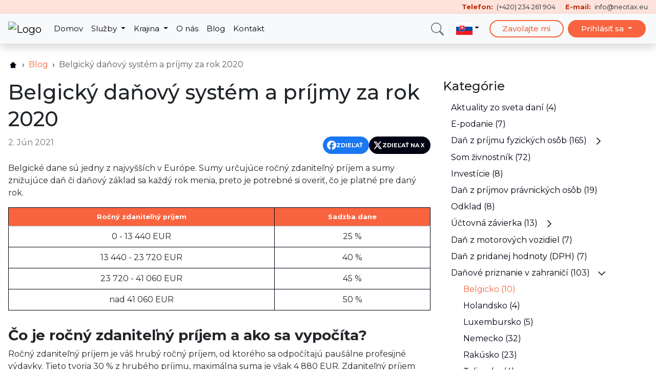

--- FILE ---
content_type: text/html;charset=UTF-8
request_url: https://neotax.eu/sk/blog/belgicky-danovy-system-a-prijmy-za-rok-2020
body_size: 22364
content:
<!DOCTYPE html><html lang="sk"><head><script>
          window.urlParams = '["a_box"]';
          var chatType = '';

          window.dataLayer = window.dataLayer || [];
          function gtag(){ dataLayer.push(arguments); }
        </script><script>
gtag('consent', 'default', {
  'ad_storage': 'denied',
  'ad_user_data': 'denied',
  'ad_personalization': 'denied',
  'analytics_storage': 'denied',
  'personalization_storage': 'denied',
  'functionality_storage': 'denied',
  'security_storage': 'denied',
  'wait_for_update': 2000,
});
</script><!-- Google Tag Manager --><script>
              (function(w,d,s,l,i){w[l]=w[l]||[];w[l].push({'gtm.start':
                  new Date().getTime(),event:'gtm.js'});var f=d.getElementsByTagName(s)[0],
                j=d.createElement(s),dl=l!='dataLayer'?'&l='+l:'';j.async=true;j.src=
                'https://www.googletagmanager.com/gtm.js?id='+i+dl;f.parentNode.insertBefore(j,f);
              })(window,document,'script','dataLayer','GTM-N52F8HN');
            </script><!-- End Google Tag Manager --><meta charset="utf-8"><meta name="theme-color" content="#E87B5D"><title>Belgický daňový systém a príjmy za rok 2020 | NeoTax</title><meta http-equiv="X-UA-Compatible" content="IE=edge"><meta name="viewport" content="width=device-width, initial-scale=1"><meta name="generator" content="GravCMS"><meta name="description" content="Belgické dane sú jedny z najvyšších v Európe. Sumy určujúce ročný zdaniteľný príjem a sumy znižujúce daň či daňový základ sa každý rok menia, preto je potrebné si overiť, čo je platné pre daný rok."><meta property="og:url" content="https://neotax.eu/sk/blog/belgicky-danovy-system-a-prijmy-za-rok-2020"><meta property="og:type" content="article"><meta property="og:title" content="Belgický daňový systém a príjmy za rok 2020 | NeoTax"><meta property="og:description" content="Belgické dane sú jedny z najvyšších v Európe. Sumy určujúce ročný zdaniteľný príjem a sumy znižujúce daň či daňový základ sa každý rok menia, preto je potrebné si overiť, čo je platné pre daný rok."><meta property="og:image" content="https://neotax.eu/user/pages/23.blog/sk/341.belgicky-danovy-system-a-prijmy-za-rok-2020/belgicky_danovy_system_a_prijmy_za_rok_2020.jpeg"><meta property="og:image:type" content="image/jpeg"><meta property="og:image:width" content="400"><meta property="og:image:height" content="260"><meta property="og:author" content="NeoTax s.r.o."><meta name="twitter:card" content="summary_large_image"><meta name="twitter:title" content="Belgický daňový systém a príjmy za rok 2020 | NeoTax"><meta name="twitter:description" content="Belgické dane sú jedny z najvyšších v Európe. Sumy určujúce ročný zdaniteľný príjem a sumy znižujúce daň či daňový základ sa každý rok menia, preto je potrebné si overiť, čo je platné pre daný rok."><meta name="twitter:image" content="https://neotax.eu/user/pages/23.blog/sk/341.belgicky-danovy-system-a-prijmy-za-rok-2020/belgicky_danovy_system_a_prijmy_za_rok_2020.jpeg"><meta property="article:published_time" content="2021-06-02T14:03:00+02:00"><meta property="article:modified_time" content="2023-11-08T21:39:27+01:00"><meta property="article:author" content="NeoTax s.r.o."><link rel="icon" type="image/png" href="/user/themes/neotax/assets/favicons/favicon-96x96.png" sizes="96x96" /><link rel="shortcut icon" href="/user/themes/neotax/assets/favicons/favicon.ico" /><link rel="icon" type="image/svg+xml" href="/user/themes/neotax/assets/favicons/favicon.svg" /><link rel="apple-touch-icon" sizes="180x180" href="/user/themes/neotax/assets/favicons/apple-touch-icon.png" /><meta name="apple-mobile-web-app-title" content="NeoTax" /><link rel="manifest" href="/user/themes/neotax/assets/favicons/site.webmanifest" /><link rel="canonical" href="https://neotax.eu/sk/blog/belgicky-danovy-system-a-prijmy-za-rok-2020"><meta name="robots" content="max-snippet:-1, max-image-preview:large, max-video-preview:-1"><link href="https://cdn.jsdelivr.net/gh/orestbida/cookieconsent@3.1.0/dist/cookieconsent.min.css" type="text/css" rel="stylesheet"><link href="https://fonts.googleapis.com/css?family=Montserrat:300,400,500,700&subset=latin-ext&display=swap" type="text/css" rel="stylesheet"><link href="/user/plugins/markdown-notices/assets/notices.css?gg-fb508970" type="text/css" rel="stylesheet"><link href="/user/themes/neotax/assets/css-compiled/bootstrap/bootstrap.css?gg-fb508970" type="text/css" rel="stylesheet"><link href="/user/themes/neotax/assets/css-compiled/template/template.css?gg-fb508970" type="text/css" rel="stylesheet"><link href="/user/themes/neotax/assets/css-compiled/modular/blog-layout.css?gg-fb508970" type="text/css" rel="stylesheet"><link href="/user/themes/neotax/assets/css-compiled/template/blog-item.css?gg-fb508970" type="text/css" rel="stylesheet"><link href="/user/themes/neotax/assets/css-compiled/modular/menu.css?gg-fb508970" type="text/css" rel="stylesheet"><link href="/user/themes/neotax/assets/css-compiled/partials/breadcrumbs.css?gg-fb508970" type="text/css" rel="stylesheet"><link href="/user/themes/neotax/assets/css-compiled/partials/socialbuttons.css?gg-fb508970" type="text/css" rel="stylesheet"><link href="/user/themes/neotax/assets/css-compiled/modular/footer.css?gg-fb508970" type="text/css" rel="stylesheet"><link href="/user/themes/neotax/assets/css-compiled/modular/form.css?gg-fb508970" type="text/css" rel="stylesheet"><link href="/user/themes/neotax/assets/css-compiled/modular/search.css?gg-fb508970" type="text/css" rel="stylesheet"><link href="/user/plugins/form/assets/form-styles.css?gg-fb508970" type="text/css" rel="stylesheet"><link href="/user/themes/neotax/assets/css-compiled/modular/modal-language.css?gg-fb508970" type="text/css" rel="stylesheet"><style>
:root {--cc-bg: #ffffff;--cc-primary-color: #2c2f31;--cc-secondary-color: #5e6266;--cc-btn-primary-bg: #F87454;--cc-btn-primary-color: #ffffff;--cc-btn-primary-hover-bg: #f8603a;--cc-btn-secondary-bg: #eaeff2;--cc-btn-secondary-color: #2c2f31;--cc-btn-secondary-hover-bg: #d4dae0;--cc-toggle-on-bg: #F87454;--cc-toggle-on-knob-bg: #ffffff;--cc-toggle-off-bg: #667481;--cc-toggle-off-knob-bg: #ffffff;
            --cc-btn-primary-border-color: var(--cc-btn-primary-bg);
            --cc-btn-primary-hover-border-color: var(--cc-btn-primary-hover-bg);
            --cc-btn-secondary-border-color: var(--cc-btn-secondary-bg);
            --cc-btn-secondary-hover-color: #000000;
            --cc-btn-secondary-hover-border-color: #d4dae0;
            --cc-separator-border-color: #f0f4f7;
            --cc-toggle-enabled-icon-color: var(--cc-bg);
            --cc-toggle-disabled-icon-color: var(--cc-bg);
            --cc-toggle-readonly-bg: #d5dee2;
            --cc-toggle-readonly-knob-bg: #fff;
            --cc-toggle-readonly-knob-icon-color: var(--cc-toggle-readonly-bg);
            --cc-section-category-border: var(--cc-cookie-category-block-bg);
            --cc-cookie-category-block-bg: #f0f4f7;
            --cc-cookie-category-block-border: #f0f4f7;
            --cc-cookie-category-block-hover-bg: #e9eff4;
            --cc-cookie-category-block-hover-border: #e9eff4;
            --cc-cookie-category-expanded-block-bg: transparent;
            --cc-cookie-category-expanded-block-hover-bg: #dee4e9;
            --cc-overlay-bg: rgba(0, 0, 0, 0.65);
            --cc-webkit-scrollbar-bg: var(--cc-section-category-border);
            --cc-webkit-scrollbar-hover-bg: var(--cc-btn-primary-hover-bg);
            --cc-footer-bg: var(--cc-btn-secondary-bg);
            --cc-footer-color: var(--cc-secondary-color);
            --cc-footer-border-color: #e4eaed;
        }
</style><script src="https://cdn.jsdelivr.net/gh/orestbida/cookieconsent@3.1.0/dist/cookieconsent.umd.js"></script><script src="https://connect.facebook.net/sk_SK/sdk.js#xfbml=1&version=v22.0" async defer></script><script type="application/ld+json">
{
  "@context": "https://schema.org",
  "@graph": [
    {
      "@type": "Organization",
      "@id": "https://neotax.eu/#organization",
      "name": "Neotax s.r.o.",
      "url": "https://neotax.eu/",
      "sameAs": [
        "https://www.youtube.com/channel/UCGeX8PT0uWiqbSUCWj4qy8g"
      ],
      "logo": {
        "@type": "ImageObject",
        "@id": "https://neotax.eu/#logo",
        "url": "https://neotax.eu/user/assets/logo_112_112_minify.png",
        "width": 112,
        "height": 112,
        "caption": "Neotax s.r.o."
      },
      "image": {
        "@id": "https://neotax.eu/#logo"
      }
    },
    {
      "@type": "WebSite",
      "@id": "https://neotax.eu#website",
      "url": "https://neotax.eu",
      "name": "NeoTax",
      "publisher": {
        "@id": "https://neotax.eu/#organization"
      }
    },
    {
      "@type": "WebPage",
      "@id": "https://neotax.eu/sk#webpage",
      "url": "https://neotax.eu/sk/blog/belgicky-danovy-system-a-prijmy-za-rok-2020",
      "inLanguage": "sk",
      "name": "",
      "isPartOf": {
        "@id": "https://neotax.eu#website"
      }
                                                            , &quot;datePublished&quot;: &quot;2021-06-02T14:03:00+02:00&quot;, &quot;dateModified&quot;: &quot;2023-11-08T21:39:27+01:00&quot;
          }
  ]
}
</script></head><body id="top"><!-- Google Tag Manager (noscript) --><noscript><iframe src="https://www.googletagmanager.com/ns.html?id=GTM-N52F8HN" height="0" width="0" style="display:none;visibility:hidden"></iframe></noscript><!-- End Google Tag Manager (noscript) --><div id="page-wrapper"><div id="start"><div class="menu-placeholder"><div class="fixed-top main-menu"><header class="header info"><div class="container d-flex justify-content-end"><div class="row"><div class="col-12"><p class="py-1 m-0"><span class="ms-3 me-1 text-primary fw-bold">Telefon:</span> (+420) 234 261 904 <span class="ms-3 me-1 text-primary fw-bold">E-mail:</span> <a href="/cdn-cgi/l/email-protection" class="__cf_email__" data-cfemail="432a2d252c032d262c37223b6d2636">[email&#160;protected]</a> </p></div></div></div></header><nav class="navbar navbar-expand-xl navbar-light bg-light shadow"><div class="container position-relative"><a class="navbar-brand p-0" href="/sk"><img src="/user/assets/LogoNTX.svg" alt="Logo" width="135" height="35"></a><ul class="navbar-nav flex-row ms-auto mb-0 align-items-start align-items-center d-xl-none"><li class="nav-item"><button type="button" class="fas fa-search search-toggle nav-link px-2" data-bs-toggle="modal" data-bs-target="#searchModal" title="Search"><svg xmlns="http://www.w3.org/2000/svg" width="25" height="25" fill="currentColor" opacity="0.55" class="bi bi-search" viewBox="0 0 16 16"><path d="M11.742 10.344a6.5 6.5 0 1 0-1.397 1.398h-.001c.03.04.062.078.098.115l3.85 3.85a1 1 0 0 0 1.415-1.414l-3.85-3.85a1.007 1.007 0 0 0-.115-.1zM12 6.5a5.5 5.5 0 1 1-11 0 5.5 5.5 0 0 1 11 0z"></path></svg></button></li><li class="nav-item dropdown mx-2"><button type="button" class="nav-link nav-lang dropdown-toggle border-0 px-2" data-bs-toggle="dropdown" aria-expanded="false" id="navbarDropdownLang" title="Slovenský jazyk"><span class="lang-icon d-inline-block float-right flags-icon slovak-flag"></span></button><ul class="dropdown-menu shadow position-absolute dropdown-left" aria-labelledby="navbarDropdownLang"><li class="nav-item"><a id="language-link-en" class="dropdown-item nav-link position-relative" href="/en/blog-sk" title="English language" rel="alternate" hreflang="en"><span class="text-start pe-5">English</span><span class="lang-flag position-absolute flags-icon english-flag"></span></a></li><li class="nav-item"><a id="language-link-cs" class="dropdown-item nav-link position-relative" href="/cs/blog/belgicky-danovy-system-a-prijmy-za-rok-2020" title="Český jazyk" rel="alternate" hreflang="cs"><span class="text-start pe-5">Čeština</span><span class="lang-flag position-absolute flags-icon czech-flag"></span></a></li><li class="nav-item"><a id="language-link-hu" class="dropdown-item nav-link position-relative" href="/hu/blog-sk" title="Magyar nyelv" rel="alternate" hreflang="hu"><span class="text-start pe-5">Magyar</span><span class="lang-flag position-absolute flags-icon hungarian-flag"></span></a></li><li class="nav-item"><a id="language-link-ro" class="dropdown-item nav-link position-relative" href="/ro/blog-sk" title="Limba română" rel="alternate" hreflang="ro"><span class="text-start pe-5">Română</span><span class="lang-flag position-absolute flags-icon romanian-flag"></span></a></li><li class="nav-item"><a id="language-link-uk" class="dropdown-item nav-link position-relative" href="/uk/blog-sk" title="українська мова" rel="alternate" hreflang="uk"><span class="text-start pe-5">Українська</span><span class="lang-flag position-absolute flags-icon ukraine-flag"></span></a></li><li class="nav-item"><a id="language-link-ru" class="dropdown-item nav-link position-relative" href="/ru/blog-sk" title="Русский язык" rel="alternate" hreflang="ru"><span class="text-start pe-5">Русский</span><span class="lang-flag position-absolute flags-icon russian-flag"></span></a></li></ul></li></ul><button class="navbar-toggler collapsed" type="button" data-bs-toggle="collapse" data-bs-target="#navbarMain" aria-controls="navbarMain" aria-expanded="false" aria-label="Toggle navigation"><span class="toggler-icon top-bar"></span><span class="toggler-icon middle-bar"></span><span class="toggler-icon bottom-bar"></span></button><div class="collapse navbar-collapse scrollable-menu" id="navbarMain"><ul class="navbar-nav me-xl-auto mb-2 mb-lg-0 align-items-xl-start align-items-xl-center"><li class="nav-item"><a class="nav-link" href="/sk" title="Domov">Domov</a></li><li class="nav-item dropdown dropdown-mega"><button type="button" class="nav-link dropdown-toggle" id="navbarDropdown2" data-bs-toggle="dropdown" data-bs-auto-close="outside" aria-expanded="false" title="Služby"> Služby </button><div class="dropdown-menu mega shadow" data-bs-popper="static" aria-labelledby="navbarDropdown2"><div class="mega-content px-4"><div class="container-fluid"><div class="row"><div class="col-12 col-lg-4 py-4"><p class="text-primary pb-2 h5">Vrátenie dane</p><div class="list-group"><a class="list-group-item nav-link pt-lg-3" href="/sk#choose-country" title="Daňové priznanie"> Daňové priznanie </a><a class="list-group-item nav-link pt-lg-3" href="/sk/nemecko/detske-pridavky-kindergeld" title="Detské prídavky"> Detské prídavky </a><a class="list-group-item nav-link pt-lg-3" href="/sk/nemecko/vratenie-prispevku-na-penzijne-poistenie-rentenversicherung" title="Vrátenie príspevkov na penzijné poistenie"> Vrátenie príspevkov na penzijné poistenie </a><a class="list-group-item nav-link pt-lg-3" href="/sk#choose-country" title="Účtovné služby a daňové poradenstvo"> Účtovné služby a daňové poradenstvo </a><a class="list-group-item nav-link pt-lg-3" href="/sk#choose-country" title="Konzultácie a poradenstvo"> Konzultácie a poradenstvo </a><a class="list-group-item nav-link pt-lg-3" href="/sk#choose-country" title="Formulár EWR"> Formulár EWR </a><a class="list-group-item nav-link pt-lg-3" href="/sk/nemecko/danove-priznanie-k-dani-z-prenajmu-nehnutelnosti" title="Daňové priznanie k&amp;nbsp;dani z&amp;nbsp;prenájmu nehnuteľností"> Daňové priznanie k&nbsp;dani z&nbsp;prenájmu nehnuteľností </a><a class="list-group-item nav-link pt-lg-3" href="/sk/nemecko/danove-priznanie-k-dani-z-predaja-nehnutelnosti" title="Daňové priznanie k&amp;nbsp;dani z&amp;nbsp;predaja nehnuteľností"> Daňové priznanie k&nbsp;dani z&nbsp;predaja nehnuteľností </a><a class="list-group-item nav-link pt-lg-3" href="/sk/nemecko/freistellung" title="Oslobodenie od&amp;nbsp;stavebnej zrážkovej dane (Freistellung)"> Oslobodenie od stavebnej zrážkovej dane (Freistellung) </a></div><a class="btn btn-outline-primary rounded-pill px-4 py-2 my-3 fw-bold d-inline-block" href="/sk#choose-country" title="Zistiť viac o vrátení dane"> Zistiť viac </a></div><div class="col-12 col-lg-4 py-4"><p class="text-primary pb-2 h5">Dane v Česku a na Slovensku</p><div class="list-group"><a class="list-group-item nav-link pt-lg-3" href="/sk/ceska-republika" title="Služby v Českej republike"> Česká republika </a><a class="list-group-item nav-link pt-lg-3" href="/sk/slovensko" title="Služby na Slovensku"> Slovensko </a></div><a class="btn btn-outline-primary rounded-pill px-4 py-2 my-3 fw-bold d-inline-block" href="/sk#choose-country" title="Zistiť viac o daniach v Česku a na Slovensku"> Zistiť viac </a></div><div class="col-12 col-lg-4 py-4"><p class="text-primary pb-2 h5">Služby k DPH</p><div class="list-group"><a class="list-group-item nav-link pt-lg-3" href="/sk/sluzby-dph-pre-predajcov-na-amazone" title="Služby DPH pre predajcov na Amazone"> Služby DPH pre predajcov na Amazone </a><a class="list-group-item nav-link pt-lg-3" href="/sk/registracia-k-dph-a-compliance" title="Registrácia k DPH a compliance"> Registrácia k DPH a compliance </a><a class="list-group-item nav-link pt-lg-3" href="/sk/vratenie-dph-zo-sluzobnych-ciest" title="Vrátenie DPH zo služobných ciest"> Vrátenie DPH zo služobných ciest </a><a class="list-group-item nav-link pt-lg-3" href="/sk/vratenie-dph-z-pohonnych-hmot-a-dialnicnych-poplatkov" title="Vrátenie DPH z pohonných hmôt a diaľničných poplatkov"> Vrátenie DPH z pohonných hmôt a diaľničných poplatkov </a></div><a class="btn btn-outline-primary rounded-pill px-4 py-2 my-3 fw-bold d-inline-block" href="/sk#services" title="Zistiť viac o službách k DPH"> Zistiť viac </a></div></div></div></div></div></li><li class="nav-item dropdown"><button type="button" id="navbarDropdown3" class="nav-link dropdown-toggle" data-bs-toggle="dropdown" data-bs-auto-close="outside" aria-expanded="false" title="Krajiny"> Krajina </button><ul class="dropdown-menu shadow" data-bs-popper="static"><li class="nav-item dropdown"><a class="nav-link dropdown-submenu-toggle dropdown-toggle" href="#" data-bs-toggle="dropdown" data-bs-auto-close="outside" aria-expanded="false" id="navbarDropdown1-0"> Rakúsko </a><ul class="dropdown-menu dropdown-submenu dropend shadow" data-bs-popper="static" aria-labelledby="navbarDropdown1-0"><li class="nav-item"><a class="nav-link dropdown-item" href="/sk/rakusko" title="Konzultácie a poradenstvo">Konzultácie a poradenstvo</a></li><li class="nav-item"><a class="nav-link dropdown-item" href="/sk/rakusko" title="Zobraziť všetky služby">Zobraziť všetky služby</a></li></ul></li><li class="nav-item dropdown"><a class="nav-link dropdown-submenu-toggle dropdown-toggle" href="#" data-bs-toggle="dropdown" data-bs-auto-close="outside" aria-expanded="false" id="navbarDropdown2-1"> Belgicko </a><ul class="dropdown-menu dropdown-submenu dropend shadow" data-bs-popper="static" aria-labelledby="navbarDropdown2-1"><li class="nav-item"><a class="nav-link dropdown-item" href="/sk/belgicko/vratenie-dane-s-odbornikom-na-dane" title="Daňové priznanie s odborníkom na dane">Daňové priznanie s odborníkom na dane</a></li><li class="nav-item"><a class="nav-link dropdown-item" href="/sk/belgicko/konzultacie-a-poradenstvo" title="Konzultácie a poradenstvo">Konzultácie a poradenstvo</a></li><li class="nav-item"><a class="nav-link dropdown-item" href="/sk/belgicko/ziskanie-dokumentov" title="Získanie dokumentov">Získanie dokumentov</a></li><li class="nav-item"><a class="nav-link dropdown-item" href="/sk/belgicko" title="Zobraziť všetky služby">Zobraziť všetky služby</a></li></ul></li><li class="nav-item dropdown"><a class="nav-link dropdown-submenu-toggle dropdown-toggle" href="#" data-bs-toggle="dropdown" data-bs-auto-close="outside" aria-expanded="false" id="navbarDropdown3-2"> Česká republika </a><ul class="dropdown-menu dropdown-submenu dropend shadow" data-bs-popper="static" aria-labelledby="navbarDropdown3-2"><li class="nav-item"><a class="nav-link dropdown-item" href="https://onlinepriznani.cz/danove-priznani-pro-fyzicke-osoby" title="Daňové priznanie pre fyzické osoby">Daňové priznanie pre fyzické osoby</a></li><li class="nav-item"><a class="nav-link dropdown-item" href="https://onlinepriznani.cz/cs/silnicni-dan" title="Daňové priznanie k cestnej dani">Daňové priznanie k cestnej dani</a></li><li class="nav-item"><a class="nav-link dropdown-item" href="https://onlinepriznani.cz/cs/dan-z-nemovitych-veci" title="Daňové priznanie k dani z nehnuteľností">Daňové priznanie k dani z nehnuteľností</a></li><li class="nav-item"><a class="nav-link dropdown-item" href="https://odklad.cz/" title="Odklad daňového priznania">Odklad daňového priznania</a></li><li class="nav-item"><a class="nav-link dropdown-item" href="/sk/ceska-republika/uctovne-a-danove-poradenstvo" title="Účtovné a daňové poradenstvo">Účtovné a daňové poradenstvo</a></li><li class="nav-item"><a class="nav-link dropdown-item" href="/sk/ceska-republika/ziskanie-dokumentov" title="Získanie dokumentov">Získanie dokumentov</a></li><li class="nav-item"><a class="nav-link dropdown-item" href="/sk#choose-country" title="Vrátenie dane zo zahraničia">Vrátenie dane zo zahraničia</a></li><li class="nav-item"><a class="nav-link dropdown-item" href="/sk/ceska-republika/vratenie-dane-z-dividend" title="Vrátenie zrážkovej dane z dividend">Vrátenie zrážkovej dane z dividend</a></li><li class="nav-item"><a class="nav-link dropdown-item" href="/sk/ceska-republika/danova-kalkulacka" title="Daňová kalkulačka">Daňová kalkulačka</a></li><li class="nav-item"><a class="nav-link dropdown-item" href="/sk/ceska-republika/e-book-zdanenie-investicii" title="E-book: Zdanenie investícií">E-book: Zdanenie investícií</a></li><li class="nav-item"><a class="nav-link dropdown-item" href="https://onlinepriznani.cz/cs/darkove-predmety" title="Darčekové predmety">Darčekové predmety</a></li><li class="nav-item"><a class="nav-link dropdown-item" href="/sk/ceska-republika" title="Zobraziť všetky služby">Zobraziť všetky služby</a></li></ul></li><li class="nav-item dropdown"><a class="nav-link dropdown-submenu-toggle dropdown-toggle" href="#" data-bs-toggle="dropdown" data-bs-auto-close="outside" aria-expanded="false" id="navbarDropdown4-3"> Nemecko </a><ul class="dropdown-menu dropdown-submenu dropend shadow" data-bs-popper="static" aria-labelledby="navbarDropdown4-3"><li class="nav-item"><a class="nav-link dropdown-item" href="/sk/nemecko/vratenie-dane-aplikacia" title="Daňové priznanie online">Daňové priznanie online</a></li><li class="nav-item"><a class="nav-link dropdown-item" href="/sk/nemecko/vratenie-dane-s-odbornikom-na-dane" title="Daňové priznánie s odborníkom na dane">Daňové priznanie s odborníkom na dane</a></li><li class="nav-item"><a class="nav-link dropdown-item" href="/sk/nemecko/detske-pridavky-kindergeld" title="Detské prídavky">Detské prídavky</a></li><li class="nav-item"><a class="nav-link dropdown-item" href="/sk/nemecko/vratenie-prispevku-na-penzijne-poistenie-rentenversicherung" title="Vrátenie príspevkov na penzijné poistenie">Vrátenie príspevkov na penzijné poistenie</a></li><li class="nav-item"><a class="nav-link dropdown-item" href="/sk/nemecko/danove-priznanie-k-dani-z-prenajmu-nehnutelnosti" title="Daňové priznanie k&amp;nbsp;dani z&amp;nbsp;prenájmu nehnuteľností">Daňové priznanie k&nbsp;dani z&nbsp;prenájmu nehnuteľností</a></li><li class="nav-item"><a class="nav-link dropdown-item" href="/sk/nemecko/danove-priznanie-k-dani-z-predaja-nehnutelnosti" title="Daňové priznanie k&amp;nbsp;dani z&amp;nbsp;predaja nehnuteľností">Daňové priznanie k&nbsp;dani z&nbsp;predaja nehnuteľností</a></li><li class="nav-item"><a class="nav-link dropdown-item" href="/sk/nemecko/konzultacie-a-poradenstvo" title="Konzultácie a poradenstvo">Konzultácie a poradenstvo</a></li><li class="nav-item"><a class="nav-link dropdown-item" href="/sk/nemecko/freistellung" title="Oslobodenie od&amp;nbsp;stavebnej zrážkovej dane (Freistellung)">Oslobodenie od stavebnej zrážkovej dane (Freistellung)</a></li><li class="nav-item"><a class="nav-link dropdown-item" href="/sk/nemecko/ziskanie-dokumentov" title="Získanie dokumentov">Získanie dokumentov</a></li><li class="nav-item"><a class="nav-link dropdown-item" href="/sk/nemecko/danova-kalkulacka" title="Daňová kalkulačka">Daňová kalkulačka</a></li><li class="nav-item"><a class="nav-link dropdown-item" href="/sk/nemecko" title="Zobraziť všetky služby">Zobraziť všetky služby</a></li></ul></li><li class="nav-item dropdown"><a class="nav-link dropdown-submenu-toggle dropdown-toggle" href="#" data-bs-toggle="dropdown" data-bs-auto-close="outside" aria-expanded="false" id="navbarDropdown5-4"> Luxembursko </a><ul class="dropdown-menu dropdown-submenu dropend shadow" data-bs-popper="static" aria-labelledby="navbarDropdown5-4"><li class="nav-item"><a class="nav-link dropdown-item" href="/sk/luxembursko" title="Konzultácie a poradenstvo">Konzultácie a poradenstvo</a></li><li class="nav-item"><a class="nav-link dropdown-item" href="/sk/luxembursko" title="Zobraziť všetky služby">Zobraziť všetky služby</a></li></ul></li><li class="nav-item dropdown"><a class="nav-link dropdown-submenu-toggle dropdown-toggle" href="#" data-bs-toggle="dropdown" data-bs-auto-close="outside" aria-expanded="false" id="navbarDropdown6-5"> Holandsko </a><ul class="dropdown-menu dropdown-submenu dropend shadow" data-bs-popper="static" aria-labelledby="navbarDropdown6-5"><li class="nav-item"><a class="nav-link dropdown-item" href="/sk/holandsko" title="Konzultácie a poradenstvo">Konzultácie a poradenstvo</a></li><li class="nav-item"><a class="nav-link dropdown-item" href="/sk/holandsko" title="Zobraziť všetky služby">Zobraziť všetky služby</a></li></ul></li><li class="nav-item dropdown"><a class="nav-link dropdown-submenu-toggle dropdown-toggle" href="#" data-bs-toggle="dropdown" data-bs-auto-close="outside" aria-expanded="false" id="navbarDropdown7-6"> Slovensko </a><ul class="dropdown-menu dropdown-submenu dropend shadow" data-bs-popper="static" aria-labelledby="navbarDropdown7-6"><li class="nav-item"><a class="nav-link dropdown-item" href="https://onlinepriznanie.sk/danove-priznanie-pre-fyzicke-osoby" title="Daňové priznanie pre fyzické osoby">Daňové priznanie pre fyzické osoby</a></li><li class="nav-item"><a class="nav-link dropdown-item" href="https://onlinepriznanie.sk/danove-priznanie-pre-pravnicke-osoby" title="Daňové priznanie pre právnické osoby">Daňové priznanie pre právnické osoby</a></li><li class="nav-item"><a class="nav-link dropdown-item" href="/sk/slovensko/dan-z-motorovych-vozidiel" title="Daň z motorových vozidiel">Daň z motorových vozidiel</a></li><li class="nav-item"><a class="nav-link dropdown-item" href="/sk/slovensko/odklad-danoveho-priznania" title="Odklad daňového priznania">Odklad daňového priznania</a></li><li class="nav-item"><a class="nav-link dropdown-item" href="/sk/slovensko/e-dokumenty" title="E-dokumenty">E-dokumenty</a></li><li class="nav-item"><a class="nav-link dropdown-item" href="/sk/slovensko/uctovne-sluzby" title="Účtovné služby a daňové poradenstvo">Účtovné služby a daňové poradenstvo</a></li><li class="nav-item"><a class="nav-link dropdown-item" href="/sk/slovensko/zalozenie-zivnosti-v-ceskej-republike" title="Založenie živnosti pre&amp;nbsp;Slovákov v&amp;nbsp;Česku">Založenie živnosti pre&nbsp;Slovákov v&nbsp;Česku</a></li><li class="nav-item"><a class="nav-link dropdown-item" href="/sk/slovensko/dph" title="DPH">DPH</a></li><li class="nav-item"><a class="nav-link dropdown-item" href="https://onlinepriznanie.sk/uctovna-zavierka" title="Účtovná závierka">Účtovná závierka</a></li><li class="nav-item"><a class="nav-link dropdown-item" href="/sk/slovensko/ziskanie-dokumentov" title="Získanie dokumentov">Získanie dokumentov</a></li><li class="nav-item"><a class="nav-link dropdown-item" href="/sk/slovensko/e-book-podnikanie" title="E-book: Podnikanie">E-book: Podnikanie</a></li><li class="nav-item"><a class="nav-link dropdown-item" href="/sk#choose-country" title="Vrátenie daní zo zahraničia">Vrátenie daní zo zahraničia</a></li><li class="nav-item"><a class="nav-link dropdown-item" href="https://onlinepriznanie.sk/sk/darcekove-predmety" title="Darčekové predmety">Darčekové predmety</a></li><li class="nav-item"><a class="nav-link dropdown-item" href="/sk/slovensko" title="Zobraziť všetky služby">Zobraziť všetky služby</a></li></ul></li><li class="nav-item text-primary border-secondary border-top"><a class="nav-link dropdown-item text-primary fw-bold text-center" href="/sk#choose-country" title="Viac krajín">Viac krajín</a></li></ul></li><li class="nav-item"><a class="nav-link" href="/sk/o-nas" title="O nás">O nás</a></li><li class="nav-item"><a class="nav-link" href="/sk/blog" title="Blog">Blog</a></li><li class="nav-item"><a class="nav-link" href="/sk/kontakt" title="Kontakt">Kontakt</a></li></ul><ul class="navbar-nav ms-auto mb-2 mb-lg-0 align-items-start align-items-xl-center d-none d-xl-flex"><li class="nav-item"><button type="button" class="fas fa-search search-toggle nav-link" data-bs-toggle="modal" data-bs-target="#searchModal" title="Search"><svg xmlns="http://www.w3.org/2000/svg" width="25" height="25" fill="currentColor" opacity="0.55" class="bi bi-search" viewBox="0 0 16 16"><path d="M11.742 10.344a6.5 6.5 0 1 0-1.397 1.398h-.001c.03.04.062.078.098.115l3.85 3.85a1 1 0 0 0 1.415-1.414l-3.85-3.85a1.007 1.007 0 0 0-.115-.1zM12 6.5a5.5 5.5 0 1 1-11 0 5.5 5.5 0 0 1 11 0z"></path></svg></button></li><li class="nav-item dropdown mx-2"><button type="button" class="nav-link dropdown-toggle border-0" data-bs-toggle="dropdown" id="navbarDropdownLangDesktop" aria-expanded="false" title="Slovenský jazyk"><span class="lang-icon d-inline-block float-right flags-icon slovak-flag"></span></button><ul class="dropdown-menu dropdown-left shadow" aria-labelledby="navbarDropdownLangDesktop"><li class="nav-item"><a class="dropdown-item nav-link position-relative" href="/en/blog-sk" title="English language" rel="alternate" hreflang="en"><span class="text-start pe-5">English</span><span class="lang-flag position-absolute flags-icon english-flag"></span></a></li><li class="nav-item"><a class="dropdown-item nav-link position-relative" href="/cs/blog/belgicky-danovy-system-a-prijmy-za-rok-2020" title="Český jazyk" rel="alternate" hreflang="cs"><span class="text-start pe-5">Čeština</span><span class="lang-flag position-absolute flags-icon czech-flag"></span></a></li><li class="nav-item"><a class="dropdown-item nav-link position-relative" href="/hu/blog-sk" title="Magyar nyelv" rel="alternate" hreflang="hu"><span class="text-start pe-5">Magyar</span><span class="lang-flag position-absolute flags-icon hungarian-flag"></span></a></li><li class="nav-item"><a class="dropdown-item nav-link position-relative" href="/ro/blog-sk" title="Limba română" rel="alternate" hreflang="ro"><span class="text-start pe-5">Română</span><span class="lang-flag position-absolute flags-icon romanian-flag"></span></a></li><li class="nav-item"><a class="dropdown-item nav-link position-relative" href="/uk/blog-sk" title="українська мова" rel="alternate" hreflang="uk"><span class="text-start pe-5">Українська</span><span class="lang-flag position-absolute flags-icon ukraine-flag"></span></a></li><li class="nav-item"><a class="dropdown-item nav-link position-relative" href="/ru/blog-sk" title="Русский язык" rel="alternate" hreflang="ru"><span class="text-start pe-5">Русский</span><span class="lang-flag position-absolute flags-icon russian-flag"></span></a></li></ul></li></ul><div class="rounded-carousel py-3 p-xl-0 d-xl-inline-block"><ul class="navbar-nav ms-0 justify-content-end flex-row align-items-center align-items-xl-center flex-wrap flex-xl-nowrap"><li class="nav-item"><a class="btn btn-outline-primary rounded-pill my-1 mx-1 px-4 py-1" href="#call-us-modal" title="Formulár pre zavolanie">Zavolajte mi</a></li><li class="nav-item dropdown"><button class="btn btn-primary rounded-pill my-1 mx-1 px-4 py-1 dropdown-toggle" id="PrihlásenieDropdown" type="button" data-bs-toggle="dropdown" aria-expanded="false"> Prihlásiť sa </button><ul class="dropdown-menu dropdown-left" aria-labelledby="PrihlásenieDropdown"><li class="nav-item"><a class="dropdown-item nav-link" href="https://app.neotax.eu/user-account?_locale=sk" title="Osobný účet" target="_blank">Osobný účet</a></li><li class="nav-item"><a class="dropdown-item nav-link" href="https://meta.neotax.org/auth/login?redirect=%2F" title="Partnerský účet" target="_blank">Partnerský účet</a></li><li class="nav-item"><a class="dropdown-item nav-link text-primary border-secondary border-top fw-bold" href="https://app.neotax.eu/user-account?_locale=sk" title="Registrácia" target="_blank">Registrácia</a></li></ul></li></ul></div><div class="custom-bg w-100 p-3 d-inline-block mt-2 mb-2 d-xl-none"><p class="float-start m-0 mx-2 ps-0 "><span class="d-block text-primary fw-bold">Telefon</span>(+420) 234 261 904</p><p class="float-start m-0 mx-2 ps-0 "><span class="d-block text-primary fw-bold">E-mail</span><a href="/cdn-cgi/l/email-protection" class="__cf_email__" data-cfemail="442d2a222b042a212b30253c6a2131">[email&#160;protected]</a></p><div class="clearfix"><br></div></div></div></div></nav></div></div><nav aria-label="breadcrumb" class="container my-3"><ol class="breadcrumb" itemscope itemtype="https://schema.org/BreadcrumbList"><li class="breadcrumb-item " itemprop="itemListElement" itemscope itemtype="https://schema.org/ListItem"><a href="/sk" aria-label="sk" class="breadcrumb-home d-flex align-items-center" itemscope itemtype="http://schema.org/Thing" itemprop="item" itemid="/sk"><svg xmlns="http://www.w3.org/2000/svg" viewBox="0 0 50 50" color="currentColor" width="19" height="19"><path id="rect2879" fill="currentColor" d="m25 9.0937l-17.719 16.281h5.563v15.531h24.312v-15.531h5.563l-17.719-16.281z"/></svg><span class="d-none" itemprop="name">sk</span></a><meta itemprop="position" content="1"></li><li class="breadcrumb-item " itemprop="itemListElement" itemscope itemtype="https://schema.org/ListItem"><a href="/sk/blog" itemscope itemtype="http://schema.org/Thing" itemprop="item" itemid="/sk/blog"><span itemprop="name">Blog</span></a><meta itemprop="position" content="2"></li><li class="breadcrumb-item active" itemprop="itemListElement" itemscope itemtype="https://schema.org/ListItem"><span itemscope itemtype="http://schema.org/Thing" itemprop="item" itemid="/sk/blog/belgicky-danovy-system-a-prijmy-za-rok-2020"><span itemprop="name">Belgický daňový systém a príjmy za rok 2020</span></span><meta itemprop="position" content="3"></li></ol></nav><div class="container item-section"><div class="row mb-5"><div id="item" class="item col-12 col-md-8 article-body"><div class="item-heading"><h1 class="item-title"> Belgický daňový systém a príjmy za rok 2020 </h1><div class="row pb-3"><div class="col-12 col-sm-6 pb-3 pb-sm-0"><div class="text-secondary">2. Jún 2021</div></div><div class="col-12 col-sm-6"><div class="social-buttons justify-content-end"><a href="https://www.facebook.com/sharer/sharer.php?u=https://neotax.eu/blog/belgicky-danovy-system-a-prijmy-za-rok-2020" target="_blank" class="facebook"><svg xmlns="http://www.w3.org/2000/svg" xmlns:svg="http://www.w3.org/2000/svg" version="1.1" id="svg9" width="24" height="24" viewBox="0 0 666.66668 666.66717" class="icon"><defs id="defs13"><clipPath clipPathUnits="userSpaceOnUse" id="clipPath25"><path d="M 0,700 H 700 V 0 H 0 Z" id="path23"/></clipPath></defs><g id="g17" transform="matrix(1.3333333,0,0,-1.3333333,-133.33333,799.99999)"><g id="g19"><g id="g21" clip-path="url(#clipPath25)"><g id="g27" transform="translate(600,350)"><path d="m 0,0 c 0,138.071 -111.929,250 -250,250 -138.071,0 -250,-111.929 -250,-250 0,-117.245 80.715,-215.622 189.606,-242.638 v 166.242 h -51.552 V 0 h 51.552 v 32.919 c 0,85.092 38.508,124.532 122.048,124.532 15.838,0 43.167,-3.105 54.347,-6.211 V 81.986 c -5.901,0.621 -16.149,0.932 -28.882,0.932 -40.993,0 -56.832,-15.528 -56.832,-55.9 V 0 h 81.659 l -14.028,-76.396 h -67.631 V -248.169 C -95.927,-233.218 0,-127.818 0,0" fill="currentColor" /></g><g id="g31" transform="translate(447.9175,273.6036)"><path d="M 0,0 14.029,76.396 H -67.63 v 27.019 c 0,40.372 15.838,55.899 56.831,55.899 12.733,0 22.981,-0.31 28.882,-0.931 v 69.253 c -11.18,3.106 -38.509,6.212 -54.347,6.212 -83.539,0 -122.048,-39.441 -122.048,-124.533 V 76.396 h -51.552 V 0 h 51.552 v -166.242 c 19.343,-4.798 39.568,-7.362 60.394,-7.362 10.254,0 20.358,0.632 30.288,1.831 L -67.63,0 Z" fill="transparent" /></g></g></g></g></svg><span class="text">Zdieľať</span></a><a href="https://twitter.com/intent/tweet?url=https://neotax.eu/blog/belgicky-danovy-system-a-prijmy-za-rok-2020&text=Belgický daňový systém a príjmy za rok 2020" target="_blank" class="twitter"><svg xmlns="http://www.w3.org/2000/svg" width="24" height="24" viewBox="0 0 24 24" class="icon"><path d="M18.244 2.25h3.308l-7.227 8.26 8.502 11.24H16.17l-5.214-6.817L4.99 21.75H1.68l7.73-8.835L1.254 2.25H8.08l4.713 6.231zm-1.161 17.52h1.833L7.084 4.126H5.117z" fill="currentColor"></path></svg><span class="text">Zdieľať na X</span></a></div></div></div></div><div class="item-content pb-3"><p>Belgické dane sú jedny z najvyšších v Európe. Sumy určujúce ročný zdaniteľný príjem a sumy znižujúce daň či daňový základ sa každý rok menia, preto je potrebné si overiť, čo je platné pre daný rok.</p><div class="table-one head-orange"><table><thead><tr><th style="text-align: center;"><strong>Ročný zdaniteľný príjem</strong></th><th style="text-align: center;"><strong>Sadzba dane</strong></th></tr></thead><tbody><tr><td style="text-align: center;"> 0 - 13 440 EUR</td><td style="text-align: center;">25 %</td></tr><tr><td style="text-align: center;"> 13 440 - 23 720 EUR</td><td style="text-align: center;">40 %</td></tr><tr><td style="text-align: center;">23 720 - 41 060 EUR</td><td style="text-align: center;"> 45 %</td></tr><tr><td style="text-align: center;">nad 41 060 EUR</td><td style="text-align: center;">50 %</td></tr></tbody></table></div><h3><strong>Čo je ročný zdaniteľný príjem a ako sa vypočíta?</strong></h3><p>Ročný zdaniteľný príjem je váš hrubý ročný príjem, od ktorého sa odpočítajú paušálne profesijné výdavky. Tieto tvoria 30 % z hrubého príjmu, maximálna suma je však 4 880 EUR. Zdaniteľný príjem vám môže znížiť aj takzvaný manželský kvocient.</p><h3><strong>Mám vypočítanú daň za daný kalendárny rok, ako môžem túto daň znížiť?</strong></h3><p>V Belgicku existujú kvóty (opäť počítané progresívne), ktoré môžu znížiť vypočítanú daň. Najdôležitejšou a najviac využívanou kvótou je <strong>kvóta oslobodená od dane</strong> pre každú fyzickú osobu. Na rok 2020 je to 25 % z 8 990 EUR. Výsledná suma sa odpočíta od vypočítanej dane.</p><p>Ďalšie kvóty, ktoré môžete kumulatívne pripočítať sú napríklad na deti, ktoré máte v starostlivosti.</p><div class="table-one head-orange"><table><thead><tr><th style="text-align: center;"><strong>Počet detí</strong></th><th style="text-align: center;"><strong>Sadzba</strong></th></tr></thead><tbody><tr><td style="text-align: center;">1 dieťa</td><td style="text-align: center;">1 630 EUR</td></tr><tr><td style="text-align: center;">2 deti</td><td style="text-align: center;">4 210 EUR</td></tr><tr><td style="text-align: center;"> 3 deti</td><td style="text-align: center;">9 430 EUR</td></tr><tr><td style="text-align: center;"> 4 deti</td><td style="text-align: center;">15 250 EUR</td></tr><tr><td style="text-align: center;"> Každé ďalšie dieťa</td><td style="text-align: center;"> + 5 820 EUR</td></tr></tbody></table></div><p>Existujú aj <strong>kvóty pre starostlivosť o hendikepované osoby, osoby staršie ako 65 rokov a samoživiteľov</strong>. Nárok na všetky uplatňované kvóty treba doložiť daňovému úradu.</p><p>Ak je zdaniteľný príjem menší ako všetky uplatnené kvóty, potom sa za každé dieťa odpočíta 470 EUR z dane.</p><h3><strong>Čo je manželský kvocient a aký má význam pri dani v Belgicku?</strong></h3><p>Ak máte manžela, manželku alebo aj partnera, partnerku žijúcich v spoločnej domácnosti, ktorých príjem je v danom roku menej ako 30 % z celkového profesionálneho príjmu manželov, pre zníženie zdaniteľného príjmu môžete uplatniť takzvaný <strong>manželský kvocient</strong>.</p><p>Kvocient sa vypočíta zo sumy, ktorá vám vyjde po odpočítaní paušálnych profesijných výdavkov. Z tejto sumy odčítate 30 %, maximálna výška na rok 2020 je však 11 090 EUR. Až po odpočítaní tejto sumy získavate daňový základ. Príjmy manžela, manželky v danom roku je potrebné opäť vierohodne doložiť.</p><h3><strong>Regionálna daň. Áno, či nie?</strong></h3><p>Každý rezident má povinnosť k federálnej dani platiť aj takzvanú <strong>regionálnu daň</strong>.</p><p>Táto daň sa líši podľa miesta bydliska, je však v rozmedzí 6 - 8 %. Počíta sa k vypočítanej federálnej dani. Aj napriek tomu, že nie ste rezidentom Belgicka, zostáva povinnosť zaplatiť 7 % navyše k vypočítanej federálnej dani.</p><h3><strong>Moje príjmy v Belgicku sú nižšie než moje príjmy, ktoré neboli z Belgicka.</strong></h3><p>Ak sú vaše príjmy v Belgicku nižšie ako 75 % z celosvetového príjmu, môžete prakticky zabudnúť na všetky daňové výhody a odpočty.</p><p>Pre belgický daňový systém sa dostávate do tretej daňovej skupiny, podliehajúcej takzvanému "odosobneniu". Jediný odpočet, na ktorý máte nárok, sú paušálne profesijné výdavky. Potom sa dania vaše belgické príjmy klasicky podľa platnej sadzby dane.</p><h3><strong>Musím priznať svoje príjmy, ktoré neboli z Belgicka?</strong></h3><p>Áno. Daňové úrady môžu spolupracovať, ak majú pochybnosti, môžu si vyžiadať ďalšie podklady, a v budúcnosti budú v rámci Európskej únie viac prepojené, aby zamedzili daňovým únikom a podvodom.</p><h3><strong>Detské prídavky</strong></h3><p>Nerezidenti, ktorí pracujú v Belgicku majú tiež nárok na detské prídavky. Tie má na starosti región, v ktorom ste pracovali. Takže buď Flámsko, Valónsko alebo Brusel. Každý má iné formuláre, postupy i vyplácané čiastky.</p><h3><strong>Trocha byrokracie</strong></h3><p>Nerezidentov, ktorí sa rozhodnú požiadať v Belgicku o detské prídavky, je potrebné pripraviť na povinnosť vyplniť a nechať potvrdiť veľa formulárov.</p><p>Počnúc potvrdením o tom, že naozaj žijete v spoločnej domácnosti, je treba doložiť potvrdenie o tom, či ste žiadali o detské prídavky v krajine pôvodu a písomné overené zdôvodnenie, prečo ste ich nedostali, alebo ak ste ich dostali, tak v akej výške.</p><p>O <strong>detské prídavky</strong> je možné <strong>zažiadať aj spätne, maximálne však o 3 roky spätne.</strong></p><div class="notices red"><p>Daňové priznanie v Belgicku si teraz môžete spočítať v <a href="https://app.neotax.eu/products/422/order/?_locale=sk">našej aplikácii</a> na <a href="https://neotax.eu/sk/belgium" target="_blank">www.Neotax.eu</a>. </p></div></div><div class="row mt-3"><div class="col-12 col-xl-6 mb-3"><div class="card item-boxed position-relative border-0"><a class="w-100 h-100" href="/sk/blog/zjednodusenie-uctovnictva-pre-podnikatelov"><div class="overlay-bottom blog-item m-2 d-block m-auto w-100 h-100"><img src="https://neotax-storage-public.s3.eu-central-1.amazonaws.com/blog/sk/347.zjednodusenie-uctovnictva-pre-podnikatelov/digital-storage-media-1443484_640.webp" height="500" class="img-fluid p-0 m-0 top-image" alt=""><div class="blog-description-preview text-white px-3 px-md-4 pb-2 pb-md-3"><p class="fw-bold pb-0 mb-0 pb-2 text-primary">Predchádzajúci článok</p><p class="fw-light pb-0 mb-0 pb-2 text-nowrap">31. Máj 2021</p><h3 class="fw-bold pb-0 mb-0 h6">Zjednodušenie účtovníctva pre podnikateľov</h3></div></div></a></div></div><div class="col-12 col-xl-6 mb-3"><div class="card item-boxed position-relative border-0"><a class="w-100 h-100" href="/sk/blog/poskytujem-sluzby-do-zahranicia-kedy-ide-o-zahranicny-prijem"><div class="overlay-bottom blog-item m-2 d-block m-auto w-100 h-100"><img src="https://neotax-storage-public.s3.eu-central-1.amazonaws.com/blog/sk/348.poskytujem-sluzby-do-zahranicia-kedy-ide-o-zahranicny-prijem/zivnost.webp" height="500" class="img-fluid p-0 m-0 top-image" alt=""><div class="blog-description-preview text-white px-3 px-md-4 pb-2 pb-md-3"><p class="fw-bold pb-0 mb-0 pb-2 text-primary">Nasledujúci článok</p><p class="fw-light pb-0 mb-0 pb-2 text-nowrap">4. Jún 2021</p><h3 class="fw-bold pb-0 mb-0 h6">Poskytujem služby do zahraničia. Kedy ide o zahraničný príjem?</h3></div></div></a></div></div></div><div class="btn-toolbar justify-content-between tag-wrapper p-3 p-lg-4 mt-3"><div class="item-tags d-inline-block"><div class="row"><div class="col d-flex flex-wrap gap-2 align-content-center"><button type="button" class="btn btn-orange-light rounded-pill py-1 btn-tag tags " data-blog="/sk/blog" data-tag="daň z príjmu z Belgicka">daň z príjmu z Belgicka</button><button type="button" class="btn btn-orange-light rounded-pill py-1 btn-tag tags " data-blog="/sk/blog" data-tag="dane Belgicko">dane Belgicko</button><button type="button" class="btn btn-orange-light rounded-pill py-1 btn-tag tags " data-blog="/sk/blog" data-tag="daňové priznanie v Belgicku">daňové priznanie v Belgicku</button><button type="button" class="btn btn-orange-light rounded-pill py-1 btn-tag tags " data-blog="/sk/blog" data-tag="zdaniteľné príjmy Belgicko">zdaniteľné príjmy Belgicko</button><button type="button" class="btn btn-orange-light rounded-pill py-1 btn-tag tags " data-blog="/sk/blog" data-tag="kvóty">kvóty</button><button type="button" class="btn btn-orange-light rounded-pill py-1 btn-tag tags " data-blog="/sk/blog" data-tag="kvocient Belgicko">kvocient Belgicko</button><button type="button" class="btn btn-orange-light rounded-pill py-1 btn-tag tags " data-blog="/sk/blog" data-tag="regionálna daň Belgicko">regionálna daň Belgicko</button><button type="button" class="btn btn-orange-light rounded-pill py-1 btn-tag tags " data-blog="/sk/blog" data-tag="detské prídavky Belgicko">detské prídavky Belgicko</button></div></div></div></div></div><div class="col-12 col-md-4 mb-4"><div id="sidebar" class="sidebar-content categories"><h3 class="mb-3 h4">Kategórie</h3><ul class="list-unstyled ps-3"><li class="my-2"><a class="" href="/sk/blog/category/Aktuality%20zo%20sveta%20dan%C3%AD"> Aktuality zo sveta daní (4) </a></li><li class="my-2"><a class="" href="/sk/blog/category/E-podanie"> E-podanie (7) </a></li><li class="my-2"><div class="d-flex justify-content-start align-items-center"><a class="" href="/sk/blog/category/Da%C5%88%20z%20pr%C3%ADjmu%20fyzick%C3%BDch%20os%C3%B4b"> Daň z príjmu fyzických osôb (165) </a><button class="btn btn-sm px-1 py-0 ms-2 category collapsed" type="button" data-bs-toggle="collapse" data-bs-target="#subcategories-Da%C5%88%20z%20pr%C3%ADjmu%20fyzick%C3%BDch%20os%C3%B4b" aria-expanded="false" aria-controls="subcategories-Da%C5%88%20z%20pr%C3%ADjmu%20fyzick%C3%BDch%20os%C3%B4b" title="Rozbalit podkategorie"><svg width="18" height="18" fill="none" version="1.1" viewBox="0 0 24 24" xmlns="http://www.w3.org/2000/svg"><path d="m8.0549 19.89 7.8902-7.8902-7.8902-7.8902" stroke="currentColor" stroke-linecap="square" stroke-width="2.3"/></svg></button></div><ul class="list-unstyled ps-4 collapse " id="subcategories-Da%C5%88%20z%20pr%C3%ADjmu%20fyzick%C3%BDch%20os%C3%B4b"><li class="my-2"><a class="" href="/sk/blog/category/Daň z príjmu fyzických osôb::Pr%C3%ADjem%20zo%20zahrani%C4%8Dia"> Príjem zo zahraničia (17) </a></li></ul></li><li class="my-2"><a class="" href="/sk/blog/category/Som%20%C5%BEivnostn%C3%ADk"> Som živnostník (72) </a><ul class="list-unstyled ps-4 collapse " id="subcategories-Som%20%C5%BEivnostn%C3%ADk"></ul></li><li class="my-2"><a class="" href="/sk/blog/category/Invest%C3%ADcie"> Investície (8) </a></li><li class="my-2"><a class="" href="/sk/blog/category/Da%C5%88%20z%20pr%C3%ADjmov%20pr%C3%A1vnick%C3%BDch%20os%C3%B4b"> Daň z príjmov právnických osôb (19) </a></li><li class="my-2"><a class="" href="/sk/blog/category/Odklad"> Odklad (8) </a></li><li class="my-2"><div class="d-flex justify-content-start align-items-center"><a class="" href="/sk/blog/category/%C3%9A%C4%8Dtovn%C3%A1%20z%C3%A1vierka"> Účtovná závierka (13) </a><button class="btn btn-sm px-1 py-0 ms-2 category collapsed" type="button" data-bs-toggle="collapse" data-bs-target="#subcategories-%C3%9A%C4%8Dtovn%C3%A1%20z%C3%A1vierka" aria-expanded="false" aria-controls="subcategories-%C3%9A%C4%8Dtovn%C3%A1%20z%C3%A1vierka" title="Rozbalit podkategorie"><svg width="18" height="18" fill="none" version="1.1" viewBox="0 0 24 24" xmlns="http://www.w3.org/2000/svg"><path d="m8.0549 19.89 7.8902-7.8902-7.8902-7.8902" stroke="currentColor" stroke-linecap="square" stroke-width="2.3"/></svg></button></div><ul class="list-unstyled ps-4 collapse " id="subcategories-%C3%9A%C4%8Dtovn%C3%A1%20z%C3%A1vierka"><li class="my-2"><a class="" href="/sk/blog/category/Účtovná závierka::v%20jednoduchom%20%C3%BA%C4%8Dtovn%C3%ADctve"> v jednoduchom účtovníctve (4) </a></li><li class="my-2"><a class="" href="/sk/blog/category/Účtovná závierka::v%20podvojnom%20%C3%BA%C4%8Dtovn%C3%ADctve"> v podvojnom účtovníctve (9) </a></li></ul></li><li class="my-2"><a class="" href="/sk/blog/category/Da%C5%88%20z%20motorov%C3%BDch%20vozidiel"> Daň z motorových vozidiel (7) </a></li><li class="my-2"><a class="" href="/sk/blog/category/Da%C5%88%20z%20pridanej%20hodnoty%20%28DPH%29"> Daň z pridanej hodnoty (DPH) (7) </a></li><li class="my-2"><div class="d-flex justify-content-start align-items-center"><a class="" href="/sk/blog/category/Da%C5%88ov%C3%A9%20priznanie%20v%20zahrani%C4%8D%C3%AD"> Daňové priznanie v zahraničí (103) </a><button class="btn btn-sm px-1 py-0 ms-2 category " type="button" data-bs-toggle="collapse" data-bs-target="#subcategories-Da%C5%88ov%C3%A9%20priznanie%20v%20zahrani%C4%8D%C3%AD" aria-expanded="true" aria-controls="subcategories-Da%C5%88ov%C3%A9%20priznanie%20v%20zahrani%C4%8D%C3%AD" title="Rozbalit podkategorie"><svg width="18" height="18" fill="none" version="1.1" viewBox="0 0 24 24" xmlns="http://www.w3.org/2000/svg"><path d="m8.0549 19.89 7.8902-7.8902-7.8902-7.8902" stroke="currentColor" stroke-linecap="square" stroke-width="2.3"/></svg></button></div><ul class="list-unstyled ps-4 collapse show" id="subcategories-Da%C5%88ov%C3%A9%20priznanie%20v%20zahrani%C4%8D%C3%AD"><li class="my-2"><a class="active" href="/sk/blog/category/Daňové priznanie v zahraničí::Belgicko"> Belgicko (10) </a></li><li class="my-2"><a class="" href="/sk/blog/category/Daňové priznanie v zahraničí::Holandsko"> Holandsko (4) </a></li><li class="my-2"><a class="" href="/sk/blog/category/Daňové priznanie v zahraničí::Luxembursko"> Luxembursko (5) </a></li><li class="my-2"><a class="" href="/sk/blog/category/Daňové priznanie v zahraničí::Nemecko"> Nemecko (32) </a></li><li class="my-2"><a class="" href="/sk/blog/category/Daňové priznanie v zahraničí::Rak%C3%BAsko"> Rakúsko (23) </a></li><li class="my-2"><a class="" href="/sk/blog/category/Daňové priznanie v zahraničí::Taliansko"> Taliansko (4) </a></li><li class="my-2"><a class="" href="/sk/blog/category/Daňové priznanie v zahraničí::USA"> USA (7) </a></li><li class="my-2"><a class="" href="/sk/blog/category/Daňové priznanie v zahraničí::Pr%C3%A1ca%20v%20E%C3%9A%20-%20Inform%C3%A1cie%20a%20formul%C3%A1re"> Práca v EÚ - Informácie a formuláre (14) </a></li></ul></li><li class="my-2"><a class="" href="/sk/blog/category/Novinky%20k%20aplik%C3%A1cii"> Novinky k aplikácii (19) </a></li><li class="my-2"><a class="" href="/sk/blog/category/Ako%20vybav%C3%ADm...%3F"> Ako vybavím...? (26) </a></li><li class="my-2"><div class="d-flex justify-content-start align-items-center"><a class="" href="/sk/blog/category/Zauj%C3%ADmavosti"> Zaujímavosti (21) </a><button class="btn btn-sm px-1 py-0 ms-2 category collapsed" type="button" data-bs-toggle="collapse" data-bs-target="#subcategories-Zauj%C3%ADmavosti" aria-expanded="false" aria-controls="subcategories-Zauj%C3%ADmavosti" title="Rozbalit podkategorie"><svg width="18" height="18" fill="none" version="1.1" viewBox="0 0 24 24" xmlns="http://www.w3.org/2000/svg"><path d="m8.0549 19.89 7.8902-7.8902-7.8902-7.8902" stroke="currentColor" stroke-linecap="square" stroke-width="2.3"/></svg></button></div><ul class="list-unstyled ps-4 collapse " id="subcategories-Zauj%C3%ADmavosti"><li class="my-2"><a class="" href="/sk/blog/category/Zaujímavosti::Da%C5%88ov%C3%A9%20historky"> Daňové historky (6) </a></li><li class="my-2"><a class="" href="/sk/blog/category/Zaujímavosti::Da%C5%88ov%C3%AD%20mafi%C3%A1ni"> Daňoví mafiáni (5) </a></li></ul></li><li class="my-2"><div class="d-flex justify-content-start align-items-center"><a class="" href="/sk/blog/category/Da%C5%88ov%C3%A9%20priznanie%20pom%C3%A1ha"> Daňové priznanie pomáha (14) </a><button class="btn btn-sm px-1 py-0 ms-2 category collapsed" type="button" data-bs-toggle="collapse" data-bs-target="#subcategories-Da%C5%88ov%C3%A9%20priznanie%20pom%C3%A1ha" aria-expanded="false" aria-controls="subcategories-Da%C5%88ov%C3%A9%20priznanie%20pom%C3%A1ha" title="Rozbalit podkategorie"><svg width="18" height="18" fill="none" version="1.1" viewBox="0 0 24 24" xmlns="http://www.w3.org/2000/svg"><path d="m8.0549 19.89 7.8902-7.8902-7.8902-7.8902" stroke="currentColor" stroke-linecap="square" stroke-width="2.3"/></svg></button></div><ul class="list-unstyled ps-4 collapse " id="subcategories-Da%C5%88ov%C3%A9%20priznanie%20pom%C3%A1ha"><li class="my-2"><a class="" href="/sk/blog/category/Daňové priznanie pomáha::Blog"> Blog (10) </a></li><li class="my-2"><a class="" href="/sk/blog/category/Daňové priznanie pomáha::Kv%C3%ADzy"> Kvízy (4) </a></li></ul></li><li class="fw-bold"><a class="active" href="/sk/blog/slovnik">Slovníček</a></li></ul></div><div class="sidebar-content"><h3 class="h4 my-3">Tagy</h3><div class="d-flex flex-wrap gap-2"><button type="button" class="btn btn-orange-light rounded-pill py-1 btn-tag tags " data-blog="/sk/blog" data-tag="daňové priznanie">daňové priznanie</button><button type="button" class="btn btn-orange-light rounded-pill py-1 btn-tag tags " data-blog="/sk/blog" data-tag="daň">daň</button><button type="button" class="btn btn-orange-light rounded-pill py-1 btn-tag tags " data-blog="/sk/blog" data-tag="dane">dane</button><button type="button" class="btn btn-orange-light rounded-pill py-1 btn-tag tags " data-blog="/sk/blog" data-tag="aplikácia">aplikácia</button><button type="button" class="btn btn-orange-light rounded-pill py-1 btn-tag tags " data-blog="/sk/blog" data-tag="daň z príjmu">daň z príjmu</button><button type="button" class="btn btn-orange-light rounded-pill py-1 btn-tag tags " data-blog="/sk/blog" data-tag="živnosť">živnosť</button><button type="button" class="btn btn-orange-light rounded-pill py-1 btn-tag tags " data-blog="/sk/blog" data-tag="daň z príjmu fyzickej osoby">daň z príjmu fyzickej osoby</button><button type="button" class="btn btn-orange-light rounded-pill py-1 btn-tag tags " data-blog="/sk/blog" data-tag="živnostník">živnostník</button><button type="button" class="btn btn-orange-light rounded-pill py-1 btn-tag tags " data-blog="/sk/blog" data-tag="podnikateľ">podnikateľ</button><button type="button" class="btn btn-orange-light rounded-pill py-1 btn-tag tags " data-blog="/sk/blog" data-tag="SZČO">SZČO</button><button type="button" class="btn btn-orange-light rounded-pill py-1 btn-tag tags " data-blog="/sk/blog" data-tag="podnikanie">podnikanie</button><button type="button" class="btn btn-orange-light rounded-pill py-1 btn-tag tags " data-blog="/sk/blog" data-tag="daňový úrad">daňový úrad</button><button type="button" class="btn btn-orange-light rounded-pill py-1 btn-tag tags " data-blog="/sk/blog" data-tag="zamestnanec">zamestnanec</button><button type="button" class="btn btn-orange-light rounded-pill py-1 btn-tag tags " data-blog="/sk/blog" data-tag="daň z príjmu fyzických osôb">daň z príjmu fyzických osôb</button><button type="button" class="btn btn-orange-light rounded-pill py-1 btn-tag tags " data-blog="/sk/blog" data-tag="daňové priznanie elektronicky">daňové priznanie elektronicky</button><button type="button" class="btn btn-orange-light rounded-pill py-1 btn-tag tags " data-blog="/sk/blog" data-tag="Sociálna poisťovňa">Sociálna poisťovňa</button><button type="button" class="btn btn-orange-light rounded-pill py-1 btn-tag tags " data-blog="/sk/blog" data-tag="právnická osoba">právnická osoba</button><button type="button" class="btn btn-orange-light rounded-pill py-1 btn-tag tags " data-blog="/sk/blog" data-tag="zahraničie">zahraničie</button><button type="button" class="btn btn-orange-light rounded-pill py-1 btn-tag tags " data-blog="/sk/blog" data-tag="práca v zahraničí">práca v zahraničí</button><button type="button" class="btn btn-orange-light rounded-pill py-1 btn-tag tags " data-blog="/sk/blog" data-tag="daňový bonus na dieťa">daňový bonus na dieťa</button></div></div><div class="sidebar-content mt-4 widget-content-border"><div id="fb-root"></div><div class="fb-page" data-href="https://www.facebook.com/OnlinePriznanie" data-tabs="timeline" data-width="500" data-height="600" data-small-header="false" data-adapt-container-width="true" data-hide-cover="false" data-show-facepile="true"><blockquote cite="https://www.facebook.com/OnlinePriznanie" class="fb-xfbml-parse-ignore"><a href="https://www.facebook.com/OnlinePriznanie">OnlinePriznanie.sk</a></blockquote></div></div></div></div></div><div id="footer" class="anchor"></div><footer class="footer-section"><div class="container bg-orange-light px-5"><div class="footer-content pt-5 pb-3"><div class="row"><div class="col-12 col-lg-4 text-center text-lg-start"><div><div><h3 class="h4 pt-4 pb-2">Daňové služby</h3></div><ul class="list-unstyled"><li class="pb-2"><a href="/sk#choose-country" title="Daňové priznanie v jednotlivých krajinách" class="text-dark">Daňové priznanie v jednotlivých krajinách</a></li><li class="pb-2"><a href="/sk/nemecko/detske-pridavky-kindergeld" title="Detské prídavky Nemecko" class="text-dark">Detské prídavky Nemecko</a></li><li class="pb-2"><a href="/sk/nemecko/vratenie-prispevku-na-penzijne-poistenie-rentenversicherung" title="Príspevky na penzijné poistenie Nemecko" class="text-dark">Príspevky na penzijné poistenie Nemecko</a></li></ul></div></div><div class="col-12 col-lg-4 text-center text-lg-start"><div><div><h3 class="h4 pt-4 pb-2">Dane vo vašej domovskej krajine</h3></div><ul class="list-unstyled"><li class="pb-2"><a href="/sk/ceska-republika" title="Dane v Českej republike" class="text-dark">Dane v Českej republike</a></li><li class="pb-2"><a href="/sk/slovensko" title="Dane na Slovensku" class="text-dark">Dane na Slovensku</a></li></ul></div></div><div class="col-12 col-lg-4 text-center text-lg-start"><div><div><h3 class="h4 pt-4 pb-2">DPH služby</h3></div><ul class="list-unstyled"><li class="pb-2"><a href="/sk/sluzby-dph-pre-predajcov-na-amazone" title="Služby DPH pre predajcov na Amazone" class="text-dark">Služby DPH pre predajcov na Amazone</a></li><li class="pb-2"><a href="/sk/registracia-k-dph-a-compliance" title="Registrácia k DPH a compliance" class="text-dark">Registrácia k DPH a compliance</a></li><li class="pb-2"><a href="/sk/vratenie-dph-zo-sluzobnych-ciest" title="Vrátenie DPH zo služobných ciest" class="text-dark">Vrátenie DPH zo služobných cest</a></li><li class="pb-2"><a href="/sk/vratenie-dph-z-pohonnych-hmot-a-dialnicnych-poplatkov" title="Vrátenie DPH z pohonných hmôt a diaľničných poplatkov" class="text-dark">Vrátenie DPH z pohonných hmôt a diaľničných poplatkov</a></li></ul></div></div></div></div><div class="footer-content pt-5 pb-3"><div class="row"><div class="col-12 col-lg-4 text-center text-lg-start"><div><div class="footer-logo"><a class="d-flex navbar-brand align-items-center mb-3 mb-md-0 me-md-auto text-dark text-decoration-none" href="/"><img src="https://neotax-storage-public.s3.eu-central-1.amazonaws.com/webp/images/neotax-logo/neotax-logo-original.webp" alt="NeoTax logo" width="150" height="30" class="d-block m-auto m-lg-0"></a></div><div><p class="text-dark"> NeoTax s. r. o.<br>Pod Děkankou 1694/4<br>140 00 Praha 4 - <a href="https://goo.gl/maps/YqsTsnbWyMrk3LWf7" title="Neotax" target="_blank" rel="noopener" class="text-primary">navigovať</a><br>IČ: 02189909<br>DIČ: CZ02189909 <br /><br>Spoločnosť je vedená u Městského soudu <br>v Praze spis. zložka: C 215906 </p></div></div></div><div class="col-12 col-lg-4 text-center text-lg-start"><div><div><h3 class="h4 pt-4 pb-2">Užitočné odkazy</h3></div><ul class="list-unstyled"><li class="pb-2"><a href="/pdfs/EN-pricelist.pdf" title="Cenník" class="text-dark"> Cenník </a></li><li class="pb-2"><a href="/sk/documents?Language=sk&Type=Terms%20and%20Conditions" title="Zmluvné podmienky" class="text-dark"> Zmluvné podmienky </a></li><li class="pb-2"><a href="/sk/documents?Language=sk&Type=Privacy%20Policy" title="Zásady ochrany osobných údajov" class="text-dark"> Zásady ochrany osobných údajov </a></li><li class="pb-2"><a href="/sk/documents?Language=sk&Type=Cookies" title="Zásady cookies" class="text-dark"> Zásady cookies </a></li><li class="pb-2"><a href="/sk/partnersky-program" title="Partnerský program" class="text-dark"> Partnerský program </a></li><li class="pb-2"><a href="/sk/faq" title="FAQ" class="text-dark"> FAQ </a></li><li class="pb-2"><a href="/sk/blog" title="Blog" class="text-dark"> Blog </a></li></ul></div></div><div class="col-12 col-lg-4 text-center text-lg-start"><div><div><h3 class="h4 pt-4 pb-2">Môj účet</h3></div><ul class="list-unstyled"><li class="pb-2"><a href="https://app.neotax.eu/user-account?_locale=sk" title="Prihlásenie / registrácia" target="_blank" class="text-dark"> Prihlásenie / registrácia </a></li><li class="pb-2"><a href="/sk/documents" title="Dokumenty k stiahnutiu" class="text-dark"> Dokumenty k stiahnutiu </a></li><li class="pb-2"><a href="" title="Up Benefity" class="text-dark mx-1" target="_blank"><img src="https://neotax-storage-public.s3.eu-central-1.amazonaws.com/webp/images/upbenefity.webp" height="43" width="150" alt="" class="mt-3"></a></li></ul></div></div></div></div><div class="footer-content pt-5 pb-5"><div class="row"><div class="col-12"><div class="text-center"><ul class="list-unstyled list-group list-group-horizontal-md justify-content-center"><li><a href="https://www.facebook.com/NeoTax.cesiaslovaci" title="NeoTax Facebook" target="_blank" rel="noopener" class="text-dark"> Facebook </a></li><li class="text-primary px-4">●</li><li><a href="https://www.instagram.com/neotax.cesiaslovaci" title="NeoTax Instagram" target="_blank" rel="noopener" class="text-dark"> Instagram </a></li></ul></div></div></div></div></div></footer><div class="modular-row form "><div class="modal fade modal-form" id="call-me-form-default-modal" aria-hidden="true" tabindex="-1"><div class="modal-dialog modal-dialog-centered modal-lg"><div class="modal-content position-relative"><button type="button" class="btn bg-primary rounded-circle fs-2 btn-close btn-absolute" data-bs-dismiss="modal"></button><div class="modal-body d-block text-start" data-loading="Načítanie..."><div class="content"><section class="contact-form"><div class="container"><div class="row"><div class="col col-12 text-center"><h2 class="h2 pt-2 pb-3 fw-bolder">Nenašli ste to, <span class="text-primary">čo ste hľadali?</span></h2><p class="pb-3">Nechajte nám vaše číslo a my vám zavoláme.</p></div></div><form name="call-me-form-default" action="/sk/" method="POST" id="call-me-form-default"><div class="messages" data-heading="Contact us"><br></div><div class="row"><div class="col-12 col-lg-6 py-3"><div class="form-group form-field"><div class="form-input-wrapper input-group-lg"><label class="ps-5 required" for="form-first-name-call-us">Meno</label><input type="text" class="form-control form-input rounded-pill" id="form-first-name-call-us" name="data[form_call_first_name]" placeholder="Vyplňte prosím svoje meno." required autocomplete="on"></div></div></div><div class="col-12 col-lg-6 py-3"><div class="form-group form-field"><div class="form-input-wrapper input-group-lg"><label class="ps-5 required" for="form-last-name-call-us">Priezvisko</label><input type="text" class="form-control form-input rounded-pill" id="form-last-name-call-us" name="data[form_call_last_name]" placeholder="Vyplňte prosím svoje priezvisko." required autocomplete="on"></div></div></div><div class="col-12 col-lg-6 py-3"><div class="form-field form-group input-group-lg select-dial"><label class="ps-5 required" for="form-phone-dial-call-us-select">Predvoľba</label><div class="form-data input-group-lg" data-grav-selectize="[]" data-grav-field="select" data-grav-disabled="" data-grav-default=""><input class="form-control rounded-pill input-dial" id="form-phone-dial-call-us" placeholder="+xxx" name="data[form_call_phone_dial]" value="+421"><div class="form-select-wrapper"><select id="form-phone-dial-call-us-select" class="form-select form-control bg-orange-light border-0 cursor-pointer select-dial" disabled></select></div></div></div></div><div class="col-12 col-lg-6 py-3"><div class="form-input-wrapper input-group-lg"><label class="ps-5 required" for="form-phone-call-us">Telefónne číslo</label><input type="tel" class="form-control rounded-pill" id="form-phone-call-us" name="data[form_call_phone]" placeholder="Vyplňte prosím svoje telefónne číslo." required autocomplete="on"></div></div></div><div class="row"><div class="col-6 text-start py-0 mandatory"><p class="text-muted"><span class="text-primary">*</span> Povinné polia</p></div><div class="col-6 text-end py-0"><div class="form-group"><button type="submit" class="btn rounded-pill px-4 py-2 my-1 fw-bold me-2 btn-primary"> Zavolajte mi </button></div></div></div><div class="row"><div class="form-field form-group "><div class="form-label-wrapper"><label class="form-label"></label></div><div class="form-data" data-grav-field="" data-grav-disabled="" data-grav-default="null"><script data-cfasync="false" src="/cdn-cgi/scripts/5c5dd728/cloudflare-static/email-decode.min.js"></script><script>
            var captchaOnloadCallback_call_me_form_default = function captchaOnloadCallback_call_me_form_default() {
                grecaptcha.render('g-recaptcha-call_me_form_default', {
                    'sitekey': "6LfjT9AZAAAAAE5as2tA4jsA-BDKaYBWnrvXPmmF",
                    'callback': captchaValidatedCallback_call_me_form_default,
                    'expired-callback': captchaExpiredCallback_call_me_form_default
                });
            };

            var captchaValidatedCallback_call_me_form_default = function captchaValidatedCallback_call_me_form_default() {};
            var captchaExpiredCallback_call_me_form_default = function captchaExpiredCallback_call_me_form_default() {
                grecaptcha.reset();
            };

            document.addEventListener("DOMContentLoaded", function() {
                var recaptchaScriptExists = !!document.querySelector('script[src*="www.google.com/recaptcha/api.js"]');

                var script = document.createElement('script');
                script.src = "https://www.google.com/recaptcha/api.js?onload=captchaOnloadCallback_call_me_form_default&render=explicit&hl=sk&theme=light&compact=true";
                script.async = true;
                script.defer = true;
                document.head.appendChild(script);
            });
        </script><div class="g-recaptcha" id="g-recaptcha-call_me_form_default" data-theme="light"></div></div></div></div><input type="hidden" name="__form-name__" value="call-me-form-default" /><input type="hidden" name="form-nonce" value="b62a50f1e5a240587bf9ffdfe3c894a0" /></form></div></section></div></div></div></div></div><div class="modal fade modal-form" id="call-me-form-default-submit-modal" aria-hidden="true" tabindex="-1"><div class="modal-dialog modal-dialog-centered modal-md"><div class="modal-content"><div class="modal-body" data-loading="Načítanie..."><div class="content"> Načítanie... </div></div><div class="modal-footer justify-content-center"><button class="btn rounded-pill px-4 py-2 my-1 fw-bold me-2 btn-primary" data-bs-dismiss="modal">Zavrieť</button></div></div></div></div></div><div class="modal fade" id="searchModal" aria-hidden="true" tabindex="-1"><div class="modal-dialog modal-fullscreen"><div class="modal-content mt-0 mb-0"><div class="modal-body"><div class="fixed-container"><button type="button" class="btn bg-primary rounded-circle fs-2 btn-close" data-bs-dismiss="modal"></button></div><div class="container position-relative search-container py-0"><div class="row search-row"><div class="col col-12"><div class="search-form"><div class="search-form-fields"><svg xmlns="http://www.w3.org/2000/svg" width="25" height="25" fill="rgba(0, 0, 0, 0.55)" class="bi bi-search search-input-icon" viewBox="0 0 16 16"><path d="M11.742 10.344a6.5 6.5 0 1 0-1.397 1.398h-.001c.03.04.062.078.098.115l3.85 3.85a1 1 0 0 0 1.415-1.414l-3.85-3.85a1.007 1.007 0 0 0-.115-.1zM12 6.5a5.5 5.5 0 1 1-11 0 5.5 5.5 0 0 1 11 0z"></path></svg><input class="search-box" name="search" type="search" placeholder="Čo hľadáte?"></div></div></div></div><div class="row text-start"><div class="col-12 col-xl-7"><p class="mb-1 mb-xl-2"> Vyhľadali sme <span class="text-primary results-count-blog" data-read="Čítať &gt;" data-characters="Minimálny počet znakov pre vyhľadávanie sú 2.">0 výsledkov</span> v našich článkoch </p></div><div class="col-12 col-xl-5"><p class="mb-1 mb-xl-2"> Vyhľadali sme <span class="text-primary results-count-site f-bold" data-text="výsledkov">0 výsledkov</span> v ostatných častiach webu </p></div></div><div class="row text-start"><div class="col-12 col-xl-7 mb-2 mb-xl-3"><p class="ms-2 mb-0 d-inline-block align-middle"><label class="results-filter" id="article"><input type="checkbox"><span class="custom-switch" aria-hidden="true"><span class="on"></span><span class="off"></span></span><span class="lab">Zobraziť iba výsledky v našich článkoch</span></label> Zobraziť iba výsledky v našich článkoch </p></div><div class="col-12 col-xl-5 mb-1 mb-xl-2"><p class="ms-2 mb-0 d-inline-block align-middle"><label class="results-filter" id="site"><input type="checkbox"><span class="custom-switch" aria-hidden="true"><span class="on"></span><span class="off"></span></span><span class="lab">Zobraziť iba výsledky v ostatných častiach stránky</span></label> Zobraziť iba výsledky v ostatných častiach stránky </p></div></div><div class="row search-results bg-white p-1 p-lg-4"><div class="col-12 col-xl-7 items-blog"><div class="row result-items"></div></div><div class="col-12 col-xl-5 items-site"><div class="row pt-4"><div class="col-12 position-relative p-2 py-md-3 px-md-4 text-center text-md-start text-dark result-items"></div></div></div></div></div></div></div></div></div></div></div><script src="https://cdn.jsdelivr.net/npm/@popperjs/core@2.9.2/dist/umd/popper.min.js"></script><script src="https://cdn.jsdelivr.net/npm/bootstrap@5.3.5/dist/js/bootstrap.min.js"></script><script src="/user/themes/neotax/assets/js/popover.js?gg-fb508970"></script><script src="/user/themes/neotax/assets/js/anchors.js?gg-fb508970"></script><script src="/user/themes/neotax/assets/js/url-params.js?gg-fb508970"></script><script src="/user/themes/neotax/assets/js/blog.js?gg-fb508970"></script><script src="/user/themes/neotax/assets/js/modular/menu.js?gg-fb508970"></script><script src="/user/themes/neotax/assets/js/modular/form.js?gg-fb508970"></script><script src="/user/themes/neotax/assets/js/modular/search.js?gg-fb508970"></script><script src="/user/themes/neotax/assets/js/modular/modal-language.js?gg-fb508970"></script><script>
const updateGtagConsent = () => {
  gtag('consent', 'update', {
                      'functionality_storage': CookieConsent.acceptedCategory('necessary') ? 'granted' : 'denied',
            'security_storage': CookieConsent.acceptedCategory('necessary') ? 'granted' : 'denied',
                                    'personalization_storage': CookieConsent.acceptedCategory('functional') ? 'granted' : 'denied',
                                    'analytics_storage': CookieConsent.acceptedCategory('analytics') ? 'granted' : 'denied',
                                    'ad_storage': CookieConsent.acceptedCategory('marketing') ? 'granted' : 'denied',
            'ad_user_data': CookieConsent.acceptedCategory('marketing') ? 'granted' : 'denied',
            'ad_personalization': CookieConsent.acceptedCategory('marketing') ? 'granted' : 'denied',
                    });
  gtag('event', 'cookie_consent_update', {})
};

CookieConsent.run({
  categories: {
        necessary: {
      enabled: true,
      readOnly: true
    },
        functional: {
      enabled: false,
      readOnly: false
    },
        analytics: {
      enabled: false,
      readOnly: false
    },
        marketing: {
      enabled: false,
      readOnly: false
    },
      },

  guiOptions: {
    consentModal: {
      layout: 'box inline',
      position: 'bottom left',
      flipButtons: false,
      equalWeightButtons: false
    },
    preferencesModal: {
      layout: 'box',
      // position: 'left right',
      position: 'right',
      flipButtons: false,
      equalWeightButtons: false
    }
  },

  manageScriptTags: true,

  cookie: {
    name: 'neotax-consent',
    // useLocalStorage: true,
  },

  language: {
    autoDetect: true,
    default: 'sk',
    translations: {
            cs: {
        consentModal: {
          title: 'Pou\u017E\u00EDv\u00E1me\u0020cookies',
          description: 'Krom\u011B\u0020nezbytn\u00FDch\u0020cookies\u0020si\u0020m\u016F\u017Eete\u0020vybrat,\u0020kter\u00E9\u0020n\u00E1m\u0020povol\u00EDte\u0020pou\u017E\u00EDvat.',
          acceptAllBtn: 'P\u0159ijmout\u0020v\u0161e',
          showPreferencesBtn: 'Nastaven\u00ED',
        },
        preferencesModal: {
          title: 'Nastaven\u00ED\u0020cookies',
          savePreferencesBtn: 'Ulo\u017Eit\u0020nastaven\u00ED',
          acceptAllBtn: 'P\u0159ijmout\u0020v\u0161e',
          acceptNecessaryBtn: 'P\u0159ijmout\u0020pouze\u0020nutn\u00E9',
          closeIconLabel: 'Zav\u0159\u00EDt',
          sections: [
                        {
              title: 'K\u0020\u010Demu\u0020jsou\u0020v\u00E1m\u0020cookies\u0020dobr\u00E9',
              description: 'Krom\u011B\u0020toho,\u0020\u017Ee\u0020v\u00E1m\u0020cookies\u0020usnad\u0148uj\u00ED\u0020prohl\u00ED\u017Een\u00ED\u0020str\u00E1nek,\u0020z\u00E1rove\u0148\u0020pom\u00E1haj\u00ED\u0020i\u0020n\u00E1m\u003A\u0020zji\u0161\u0165ovat,\u0020co\u0020v\u00E1s,\u0020na\u0161e\u0020klienty\u0020zaj\u00EDm\u00E1\u0020nejv\u00EDc,\u0020co\u0020naopak\u0020v\u016Fbec\u0020a\u0020co\u0020na\u0020na\u0161ich\u0020str\u00E1nk\u00E1ch\u0020zlep\u0161ovat.\u0020S\u0020cookies\u0020pracujeme\u0020podle\u0020platn\u00FDch\u0020z\u00E1kon\u016F.',
                          },
                        {
              title: 'Nutn\u00E9',
              description: 'Nezbytn\u00E9\u0020soubory\u0020cookie\u0020jsou\u0020kl\u00ED\u010Dov\u00E9\u0020pro\u0020z\u00E1kladn\u00ED\u0020funkce\u0020webu\u0020a\u0020web\u0020bez\u0020nich\u0020nebude\u0020fungovat\u0020zam\u00FD\u0161len\u00FDm\u0020zp\u016Fsobem.\u0020Tyto\u0020soubory\u0020cookie\u0020neukl\u00E1daj\u00ED\u0020\u017E\u00E1dn\u00E9\u0020osobn\u00ED\u0020\u00FAdaje.',
                            linkedCategory: 'necessary'
                          },
                        {
              title: 'Analytick\u00E9',
              description: 'Analytick\u00E9\u0020soubory\u0020cookie\u0020se\u0020pou\u017E\u00EDvaj\u00ED\u0020k\u0020pochopen\u00ED\u0020toho,\u0020jak\u0020n\u00E1v\u0161t\u011Bvn\u00EDci\u0020interaguj\u00ED\u0020s\u0020webem.\u0020Tyto\u0020soubory\u0020cookie\u0020pom\u00E1haj\u00ED\u0020poskytovat\u0020informace\u0020o\u0020metrik\u00E1ch\u0020po\u010Dtu\u0020n\u00E1v\u0161tevn\u00EDk\u016F,\u0020m\u00ED\u0159e\u0020okam\u017Eit\u00E9ho\u0020opu\u0161t\u011Bn\u00ED,\u0020zdroji\u0020n\u00E1v\u0161t\u011Bvnosti\u0020atd.',
                            linkedCategory: 'analytics'
                          },
                        {
              title: 'Marketingov\u00E9',
              description: 'Marketingov\u00E9\u0020soubory\u0020cookie\u0020se\u0020pou\u017E\u00EDvaj\u00ED\u0020k\u0020sledov\u00E1n\u00ED\u0020n\u00E1v\u0161t\u011Bvn\u00EDk\u016F\u0020na\u0020webov\u00FDch\u0020str\u00E1nk\u00E1ch.\u0020C\u00EDlem\u0020je\u0020zobrazovat\u0020reklamy,\u0020kter\u00E9\u0020jsou\u0020relevantn\u00ED\u0020a\u0020p\u0159ita\u017Eliv\u00E9\u0020pro\u0020konkr\u00E9tn\u00EDho\u0020u\u017Eivatele\u0020a\u0020tedy\u0020cenn\u011Bj\u0161\u00ED\u0020pro\u0020vydavatele\u0020a\u0020t\u0159et\u00ED\u0020strany.',
                            linkedCategory: 'marketing'
                          },
                      ],
        }
      },
            en: {
        consentModal: {
          title: 'We\u0020use\u0020cookies',
          description: 'In\u0020addition\u0020to\u0020essential\u0020cookies,\u0020you\u0020can\u0020choose\u0020which\u0020ones\u0020you\u0020allow\u0020us\u0020to\u0020use.',
          acceptAllBtn: 'Accept\u0020all',
          showPreferencesBtn: 'Settings',
        },
        preferencesModal: {
          title: 'Cookie\u0020settings',
          savePreferencesBtn: 'Save\u0020settings',
          acceptAllBtn: 'Accept\u0020all',
          acceptNecessaryBtn: 'Accept\u0020only\u0020necessary',
          closeIconLabel: 'Close',
          sections: [
                        {
              title: 'What\u0020cookies\u0020are\u0020good\u0020for',
              description: 'In\u0020addition\u0020to\u0020making\u0020it\u0020easier\u0020for\u0020you\u0020to\u0020browse\u0020the\u0020site,\u0020cookies\u0020also\u0020help\u0020us\u003A\u0020find\u0020out\u0020what\u0020interests\u0020you,\u0020our\u0020clients,\u0020the\u0020most,\u0020what\u0020not\u0020at\u0020all,\u0020and\u0020what\u0020to\u0020improve\u0020on\u0020our\u0020site.\u0020We\u0020work\u0020with\u0020cookies\u0020in\u0020accordance\u0020with\u0020applicable\u0020laws.',
                          },
                        {
              title: 'Necessary',
              description: 'Essential\u0020cookies\u0020are\u0020crucial\u0020for\u0020the\u0020basic\u0020functions\u0020of\u0020the\u0020website\u0020and\u0020the\u0020website\u0020will\u0020not\u0020work\u0020in\u0020its\u0020intended\u0020way\u0020without\u0020them.\u0020These\u0020cookies\u0020do\u0020not\u0020store\u0020any\u0020personally\u0020identifiable\u0020information.',
                            linkedCategory: 'necessary'
                          },
                        {
              title: 'Analytics',
              description: 'Analytical\u0020cookies\u0020are\u0020used\u0020to\u0020understand\u0020how\u0020visitors\u0020interact\u0020with\u0020the\u0020website.\u0020These\u0020cookies\u0020help\u0020provide\u0020information\u0020on\u0020metrics\u0020such\u0020as\u0020the\u0020number\u0020of\u0020visitors,\u0020bounce\u0020rate,\u0020traffic\u0020source,\u0020etc.',
                            linkedCategory: 'analytics'
                          },
                        {
              title: 'Marketing',
              description: 'Marketing\u0020cookies\u0020are\u0020used\u0020to\u0020track\u0020visitors\u0020across\u0020websites.\u0020The\u0020aim\u0020is\u0020to\u0020display\u0020ads\u0020that\u0020are\u0020relevant\u0020and\u0020engaging\u0020for\u0020the\u0020individual\u0020user\u0020and\u0020thus\u0020more\u0020valuable\u0020for\u0020publishers\u0020and\u0020third\u0020parties.',
                            linkedCategory: 'marketing'
                          },
                      ],
        }
      },
            hu: {
        consentModal: {
          title: 'S\u00FCtiket\u0020haszn\u00E1lunk',
          description: 'Az\u0020alapvet\u0151\u0020s\u00FCtik\u00F6n\u0020k\u00EDv\u00FCl\u0020\u00D6n\u0020v\u00E1laszthatja\u0020ki,\u0020hogy\u0020melyeket\u0020enged\u00E9lyezi\u0020sz\u00E1munkra.',
          acceptAllBtn: '\u00D6sszes\u0020elfogad\u00E1sa',
          showPreferencesBtn: 'Be\u00E1ll\u00EDt\u00E1sok',
        },
        preferencesModal: {
          title: 'S\u00FCti\u0020be\u00E1ll\u00EDt\u00E1sok',
          savePreferencesBtn: 'Be\u00E1ll\u00EDt\u00E1sok\u0020ment\u00E9se',
          acceptAllBtn: '\u00D6sszes\u0020elfogad\u00E1sa',
          acceptNecessaryBtn: 'Csak\u0020a\u0020sz\u00FCks\u00E9gesek\u0020elfogad\u00E1sa',
          closeIconLabel: 'Bez\u00E1r\u00E1s',
          sections: [
                        {
              title: 'Mire\u0020j\u00F3k\u0020a\u0020s\u00FCtik',
              description: 'Amellett,\u0020hogy\u0020a\u0020s\u00FCtik\u0020megk\u00F6nny\u00EDtik\u0020az\u0020oldal\u0020b\u00F6ng\u00E9sz\u00E9s\u00E9t,\u0020seg\u00EDtenek\u0020nek\u00FCnk\u0020is\u003A\u0020megtudni,\u0020mi\u0020\u00E9rdekli\u0020\u00D6nt,\u0020\u00FCgyfeleink\u0020legink\u00E1bb,\u0020mi\u0020egy\u00E1ltal\u00E1n\u0020nem,\u0020\u00E9s\u0020mit\u0020jav\u00EDtsunk\u0020weboldalunkon.\u0020A\u0020s\u00FCtikkel\u0020a\u0020hat\u00E1lyos\u0020jogszab\u00E1lyoknak\u0020megfelel\u0151en\u0020dolgozunk.',
                          },
                        {
              title: 'Sz\u00FCks\u00E9ges',
              description: 'A\u0020felt\u00E9tlen\u00FCl\u0020sz\u00FCks\u00E9ges\u0020s\u00FCtik\u0020kulcsfontoss\u00E1g\u00FAak\u0020a\u0020weboldal\u0020alapvet\u0151\u0020funkci\u00F3ihoz,\u0020\u00E9s\u0020a\u0020weboldal\u0020nem\u0020fog\u0020megfelel\u0151en\u0020m\u0171k\u00F6dni\u0020n\u00E9lk\u00FCl\u00FCk.\u0020Ezek\u0020a\u0020s\u00FCtik\u0020nem\u0020t\u00E1rolnak\u0020szem\u00E9lyazonos\u00EDt\u00E1sra\u0020alkalmas\u0020adatokat.',
                            linkedCategory: 'necessary'
                          },
                        {
              title: 'Analitikai',
              description: 'Az\u0020analitikai\u0020s\u00FCtiket\u0020arra\u0020haszn\u00E1ljuk,\u0020hogy\u0020meg\u00E9rts\u00FCk,\u0020hogyan\u0020l\u00E9pnek\u0020kapcsolatba\u0020a\u0020l\u00E1togat\u00F3k\u0020a\u0020weboldallal.\u0020Ezek\u0020a\u0020s\u00FCtik\u0020seg\u00EDtenek\u0020inform\u00E1ci\u00F3t\u0020szolg\u00E1ltatni\u0020olyan\u0020mutat\u00F3kr\u00F3l,\u0020mint\u0020a\u0020l\u00E1togat\u00F3k\u0020sz\u00E1ma,\u0020visszafordul\u00E1si\u0020ar\u00E1ny,\u0020forgalom\u0020forr\u00E1sa\u0020stb.',
                            linkedCategory: 'analytics'
                          },
                        {
              title: 'Marketing',
              description: 'A\u0020marketing\u0020s\u00FCtiket\u0020a\u0020webhelyeken\u0020kereszt\u00FCl\u0020t\u00F6rt\u00E9n\u0151\u0020l\u00E1togat\u00F3k\u0020k\u00F6vet\u00E9s\u00E9re\u0020haszn\u00E1lj\u00E1k.\u0020A\u0020c\u00E9l\u0020olyan\u0020hirdet\u00E9sek\u0020megjelen\u00EDt\u00E9se,\u0020amelyek\u0020relev\u00E1nsak\u0020\u00E9s\u0020vonz\u00F3ak\u0020az\u0020egy\u00E9ni\u0020felhaszn\u00E1l\u00F3\u0020sz\u00E1m\u00E1ra,\u0020\u00E9s\u0020\u00EDgy\u0020\u00E9rt\u00E9kesebbek\u0020a\u0020kiad\u00F3k\u0020\u00E9s\u0020harmadik\u0020felek\u0020sz\u00E1m\u00E1ra.',
                            linkedCategory: 'marketing'
                          },
                      ],
        }
      },
            ro: {
        consentModal: {
          title: 'Folosim\u0020cookie\u002Duri',
          description: 'Pe\u0020l\u00E2ng\u0103\u0020cookie\u002Durile\u0020esen\u021Biale,\u0020pute\u021Bi\u0020alege\u0020pe\u0020care\u0020ne\u0020permite\u021Bi\u0020s\u0103\u0020le\u0020folosim.',
          acceptAllBtn: 'Accept\u0103\u0020toate',
          showPreferencesBtn: 'Set\u0103ri',
        },
        preferencesModal: {
          title: 'Set\u0103ri\u0020cookie\u002Duri',
          savePreferencesBtn: 'Salveaz\u0103\u0020set\u0103rile',
          acceptAllBtn: 'Accept\u0103\u0020toate',
          acceptNecessaryBtn: 'Accept\u0103\u0020doar\u0020cele\u0020necesare',
          closeIconLabel: '\u00CEnchide',
          sections: [
                        {
              title: 'La\u0020ce\u0020sunt\u0020bune\u0020cookie\u002Durile',
              description: 'Pe\u0020l\u00E2ng\u0103\u0020faptul\u0020c\u0103\u0020v\u0103\u0020faciliteaz\u0103\u0020navigarea\u0020pe\u0020site,\u0020cookie\u002Durile\u0020ne\u0020ajut\u0103\u0020\u0219i\u0020pe\u0020noi\u003A\u0020s\u0103\u0020afl\u0103m\u0020ce\u0020v\u0103\u0020intereseaz\u0103\u0020pe\u0020dumneavoastr\u0103,\u0020clien\u021Bii\u0020no\u0219tri,\u0020cel\u0020mai\u0020mult,\u0020ce\u0020deloc\u0020\u0219i\u0020ce\u0020s\u0103\u0020\u00EEmbun\u0103t\u0103\u021Bim\u0020pe\u0020site\u002Dul\u0020nostru.\u0020Lucr\u0103m\u0020cu\u0020cookie\u002Duri\u0020\u00EEn\u0020conformitate\u0020cu\u0020legile\u0020aplicabile.',
                          },
                        {
              title: 'Necesare',
              description: 'Cookie\u002Durile\u0020esen\u021Biale\u0020sunt\u0020cruciale\u0020pentru\u0020func\u021Biile\u0020de\u0020baz\u0103\u0020ale\u0020site\u002Dului\u0020web\u0020\u0219i\u0020site\u002Dul\u0020web\u0020nu\u0020va\u0020func\u021Biona\u0020\u00EEn\u0020modul\u0020prev\u0103zut\u0020f\u0103r\u0103\u0020ele.\u0020Aceste\u0020cookie\u002Duri\u0020nu\u0020stocheaz\u0103\u0020informa\u021Bii\u0020personale\u0020identificabile.',
                            linkedCategory: 'necessary'
                          },
                        {
              title: 'Analitice',
              description: 'Cookie\u002Durile\u0020analitice\u0020sunt\u0020folosite\u0020pentru\u0020a\u0020\u00EEn\u021Belege\u0020cum\u0020interac\u021Bioneaz\u0103\u0020vizitatorii\u0020cu\u0020site\u002Dul\u0020web.\u0020Aceste\u0020cookie\u002Duri\u0020ajut\u0103\u0020la\u0020furnizarea\u0020de\u0020informa\u021Bii\u0020despre\u0020valori\u0020precum\u0020num\u0103rul\u0020de\u0020vizitatori,\u0020rata\u0020de\u0020respingere,\u0020sursa\u0020de\u0020trafic\u0020etc.',
                            linkedCategory: 'analytics'
                          },
                        {
              title: 'Marketing',
              description: 'Cookie\u002Durile\u0020de\u0020marketing\u0020sunt\u0020folosite\u0020pentru\u0020a\u0020urm\u0103ri\u0020vizitatorii\u0020pe\u0020site\u002Duri\u0020web.\u0020Scopul\u0020este\u0020de\u0020a\u0020afi\u0219a\u0020anun\u021Buri\u0020care\u0020sunt\u0020relevante\u0020\u0219i\u0020atractive\u0020pentru\u0020utilizatorul\u0020individual\u0020\u0219i,\u0020prin\u0020urmare,\u0020mai\u0020valoroase\u0020pentru\u0020editori\u0020\u0219i\u0020ter\u021Be\u0020p\u0103r\u021Bi.',
                            linkedCategory: 'marketing'
                          },
                      ],
        }
      },
            ru: {
        consentModal: {
          title: '\u041C\u044B\u0020\u0438\u0441\u043F\u043E\u043B\u044C\u0437\u0443\u0435\u043C\u0020\u0444\u0430\u0439\u043B\u044B\u0020cookie',
          description: '\u041F\u043E\u043C\u0438\u043C\u043E\u0020\u043E\u0441\u043D\u043E\u0432\u043D\u044B\u0445\u0020\u0444\u0430\u0439\u043B\u043E\u0432\u0020cookie,\u0020\u0432\u044B\u0020\u043C\u043E\u0436\u0435\u0442\u0435\u0020\u0432\u044B\u0431\u0440\u0430\u0442\u044C,\u0020\u043A\u0430\u043A\u0438\u0435\u0020\u0438\u0437\u0020\u043D\u0438\u0445\u0020\u0440\u0430\u0437\u0440\u0435\u0448\u0438\u0442\u044C\u0020\u043D\u0430\u043C\u0020\u0438\u0441\u043F\u043E\u043B\u044C\u0437\u043E\u0432\u0430\u0442\u044C.',
          acceptAllBtn: '\u041F\u0440\u0438\u043D\u044F\u0442\u044C\u0020\u0432\u0441\u0435',
          showPreferencesBtn: '\u041D\u0430\u0441\u0442\u0440\u043E\u0439\u043A\u0438',
        },
        preferencesModal: {
          title: '\u041D\u0430\u0441\u0442\u0440\u043E\u0439\u043A\u0438\u0020\u0444\u0430\u0439\u043B\u043E\u0432\u0020cookie',
          savePreferencesBtn: '\u0421\u043E\u0445\u0440\u0430\u043D\u0438\u0442\u044C\u0020\u043D\u0430\u0441\u0442\u0440\u043E\u0439\u043A\u0438',
          acceptAllBtn: '\u041F\u0440\u0438\u043D\u044F\u0442\u044C\u0020\u0432\u0441\u0435',
          acceptNecessaryBtn: '\u041F\u0440\u0438\u043D\u044F\u0442\u044C\u0020\u0442\u043E\u043B\u044C\u043A\u043E\u0020\u043D\u0435\u043E\u0431\u0445\u043E\u0434\u0438\u043C\u044B\u0435',
          closeIconLabel: '\u0417\u0430\u043A\u0440\u044B\u0442\u044C',
          sections: [
                        {
              title: '\u0414\u043B\u044F\u0020\u0447\u0435\u0433\u043E\u0020\u043D\u0443\u0436\u043D\u044B\u0020\u0444\u0430\u0439\u043B\u044B\u0020cookie',
              description: '\u041F\u043E\u043C\u0438\u043C\u043E\u0020\u0442\u043E\u0433\u043E,\u0020\u0447\u0442\u043E\u0020\u0444\u0430\u0439\u043B\u044B\u0020cookie\u0020\u043E\u0431\u043B\u0435\u0433\u0447\u0430\u044E\u0442\u0020\u0432\u0430\u043C\u0020\u043F\u0440\u043E\u0441\u043C\u043E\u0442\u0440\u0020\u0441\u0430\u0439\u0442\u0430,\u0020\u043E\u043D\u0438\u0020\u0442\u0430\u043A\u0436\u0435\u0020\u043F\u043E\u043C\u043E\u0433\u0430\u044E\u0442\u0020\u043D\u0430\u043C\u003A\u0020\u0443\u0437\u043D\u0430\u0442\u044C,\u0020\u0447\u0442\u043E\u0020\u0438\u043D\u0442\u0435\u0440\u0435\u0441\u0443\u0435\u0442\u0020\u0432\u0430\u0441,\u0020\u043D\u0430\u0448\u0438\u0445\u0020\u043A\u043B\u0438\u0435\u043D\u0442\u043E\u0432,\u0020\u0431\u043E\u043B\u044C\u0448\u0435\u0020\u0432\u0441\u0435\u0433\u043E,\u0020\u0447\u0442\u043E\u0020\u0441\u043E\u0432\u0441\u0435\u043C\u0020\u043D\u0435\u0020\u0438\u043D\u0442\u0435\u0440\u0435\u0441\u0443\u0435\u0442\u0020\u0438\u0020\u0447\u0442\u043E\u0020\u0443\u043B\u0443\u0447\u0448\u0438\u0442\u044C\u0020\u043D\u0430\u0020\u043D\u0430\u0448\u0435\u043C\u0020\u0441\u0430\u0439\u0442\u0435.\u0020\u041C\u044B\u0020\u0440\u0430\u0431\u043E\u0442\u0430\u0435\u043C\u0020\u0441\u0020\u0444\u0430\u0439\u043B\u0430\u043C\u0438\u0020cookie\u0020\u0432\u0020\u0441\u043E\u043E\u0442\u0432\u0435\u0442\u0441\u0442\u0432\u0438\u0438\u0020\u0441\u0020\u0434\u0435\u0439\u0441\u0442\u0432\u0443\u044E\u0449\u0438\u043C\u0020\u0437\u0430\u043A\u043E\u043D\u043E\u0434\u0430\u0442\u0435\u043B\u044C\u0441\u0442\u0432\u043E\u043C.',
                          },
                        {
              title: '\u041D\u0435\u043E\u0431\u0445\u043E\u0434\u0438\u043C\u044B\u0435',
              description: '\u041E\u0441\u043D\u043E\u0432\u043D\u044B\u0435\u0020\u0444\u0430\u0439\u043B\u044B\u0020cookie\u0020\u0438\u043C\u0435\u044E\u0442\u0020\u0440\u0435\u0448\u0430\u044E\u0449\u0435\u0435\u0020\u0437\u043D\u0430\u0447\u0435\u043D\u0438\u0435\u0020\u0434\u043B\u044F\u0020\u0431\u0430\u0437\u043E\u0432\u044B\u0445\u0020\u0444\u0443\u043D\u043A\u0446\u0438\u0439\u0020\u0432\u0435\u0431\u002D\u0441\u0430\u0439\u0442\u0430,\u0020\u0438\u0020\u0432\u0435\u0431\u002D\u0441\u0430\u0439\u0442\u0020\u043D\u0435\u0020\u0431\u0443\u0434\u0435\u0442\u0020\u0440\u0430\u0431\u043E\u0442\u0430\u0442\u044C\u0020\u0434\u043E\u043B\u0436\u043D\u044B\u043C\u0020\u043E\u0431\u0440\u0430\u0437\u043E\u043C\u0020\u0431\u0435\u0437\u0020\u043D\u0438\u0445.\u0020\u042D\u0442\u0438\u0020\u0444\u0430\u0439\u043B\u044B\u0020cookie\u0020\u043D\u0435\u0020\u0445\u0440\u0430\u043D\u044F\u0442\u0020\u043B\u0438\u0447\u043D\u0443\u044E\u0020\u0438\u043D\u0444\u043E\u0440\u043C\u0430\u0446\u0438\u044E.',
                            linkedCategory: 'necessary'
                          },
                        {
              title: '\u0410\u043D\u0430\u043B\u0438\u0442\u0438\u0447\u0435\u0441\u043A\u0438\u0435',
              description: '\u0410\u043D\u0430\u043B\u0438\u0442\u0438\u0447\u0435\u0441\u043A\u0438\u0435\u0020\u0444\u0430\u0439\u043B\u044B\u0020cookie\u0020\u0438\u0441\u043F\u043E\u043B\u044C\u0437\u0443\u044E\u0442\u0441\u044F\u0020\u0434\u043B\u044F\u0020\u043F\u043E\u043D\u0438\u043C\u0430\u043D\u0438\u044F\u0020\u0442\u043E\u0433\u043E,\u0020\u043A\u0430\u043A\u0020\u043F\u043E\u0441\u0435\u0442\u0438\u0442\u0435\u043B\u0438\u0020\u0432\u0437\u0430\u0438\u043C\u043E\u0434\u0435\u0439\u0441\u0442\u0432\u0443\u044E\u0442\u0020\u0441\u0020\u0432\u0435\u0431\u002D\u0441\u0430\u0439\u0442\u043E\u043C.\u0020\u042D\u0442\u0438\u0020\u0444\u0430\u0439\u043B\u044B\u0020cookie\u0020\u043F\u043E\u043C\u043E\u0433\u0430\u044E\u0442\u0020\u043F\u0440\u0435\u0434\u043E\u0441\u0442\u0430\u0432\u043B\u044F\u0442\u044C\u0020\u0438\u043D\u0444\u043E\u0440\u043C\u0430\u0446\u0438\u044E\u0020\u043E\u0020\u0442\u0430\u043A\u0438\u0445\u0020\u043F\u043E\u043A\u0430\u0437\u0430\u0442\u0435\u043B\u044F\u0445,\u0020\u043A\u0430\u043A\u0020\u043A\u043E\u043B\u0438\u0447\u0435\u0441\u0442\u0432\u043E\u0020\u043F\u043E\u0441\u0435\u0442\u0438\u0442\u0435\u043B\u0435\u0439,\u0020\u043F\u043E\u043A\u0430\u0437\u0430\u0442\u0435\u043B\u044C\u0020\u043E\u0442\u043A\u0430\u0437\u043E\u0432,\u0020\u0438\u0441\u0442\u043E\u0447\u043D\u0438\u043A\u0020\u0442\u0440\u0430\u0444\u0438\u043A\u0430\u0020\u0438\u0020\u0442.\u0434.',
                            linkedCategory: 'analytics'
                          },
                        {
              title: '\u041C\u0430\u0440\u043A\u0435\u0442\u0438\u043D\u0433\u043E\u0432\u044B\u0435',
              description: '\u041C\u0430\u0440\u043A\u0435\u0442\u0438\u043D\u0433\u043E\u0432\u044B\u0435\u0020\u0444\u0430\u0439\u043B\u044B\u0020cookie\u0020\u0438\u0441\u043F\u043E\u043B\u044C\u0437\u0443\u044E\u0442\u0441\u044F\u0020\u0434\u043B\u044F\u0020\u043E\u0442\u0441\u043B\u0435\u0436\u0438\u0432\u0430\u043D\u0438\u044F\u0020\u043F\u043E\u0441\u0435\u0442\u0438\u0442\u0435\u043B\u0435\u0439\u0020\u043D\u0430\u0020\u0432\u0435\u0431\u002D\u0441\u0430\u0439\u0442\u0430\u0445.\u0020\u0426\u0435\u043B\u044C\u0020\u0441\u043E\u0441\u0442\u043E\u0438\u0442\u0020\u0432\u0020\u0442\u043E\u043C,\u0020\u0447\u0442\u043E\u0431\u044B\u0020\u043F\u043E\u043A\u0430\u0437\u044B\u0432\u0430\u0442\u044C\u0020\u0440\u0435\u043A\u043B\u0430\u043C\u0443,\u0020\u043A\u043E\u0442\u043E\u0440\u0430\u044F\u0020\u0430\u043A\u0442\u0443\u0430\u043B\u044C\u043D\u0430\u0020\u0438\u0020\u043F\u0440\u0438\u0432\u043B\u0435\u043A\u0430\u0442\u0435\u043B\u044C\u043D\u0430\u0020\u0434\u043B\u044F\u0020\u043E\u0442\u0434\u0435\u043B\u044C\u043D\u043E\u0433\u043E\u0020\u043F\u043E\u043B\u044C\u0437\u043E\u0432\u0430\u0442\u0435\u043B\u044F\u0020\u0438,\u0020\u0441\u043B\u0435\u0434\u043E\u0432\u0430\u0442\u0435\u043B\u044C\u043D\u043E,\u0020\u0431\u043E\u043B\u0435\u0435\u0020\u0446\u0435\u043D\u043D\u0430\u0020\u0434\u043B\u044F\u0020\u0438\u0437\u0434\u0430\u0442\u0435\u043B\u0435\u0439\u0020\u0438\u0020\u0442\u0440\u0435\u0442\u044C\u0438\u0445\u0020\u0441\u0442\u043E\u0440\u043E\u043D.',
                            linkedCategory: 'marketing'
                          },
                      ],
        }
      },
            sk: {
        consentModal: {
          title: 'Pou\u017E\u00EDvame\u0020cookies',
          description: 'Okrem\u0020nevyhnutn\u00FDch\u0020cookies\u0020si\u0020m\u00F4\u017Eete\u0020vybra\u0165,\u0020ktor\u00E9\u0020n\u00E1m\u0020povol\u00EDte\u0020pou\u017E\u00EDva\u0165.',
          acceptAllBtn: 'Prija\u0165\u0020v\u0161etko',
          showPreferencesBtn: 'Nastavenia',
        },
        preferencesModal: {
          title: 'Nastavenia\u0020cookies',
          savePreferencesBtn: 'Ulo\u017Ei\u0165\u0020nastavenia',
          acceptAllBtn: 'Prija\u0165\u0020v\u0161etko',
          acceptNecessaryBtn: 'Prija\u0165\u0020len\u0020nevyhnutn\u00E9',
          closeIconLabel: 'Zavrie\u0165',
          sections: [
                        {
              title: 'Na\u0020\u010Do\u0020s\u00FA\u0020v\u00E1m\u0020cookies\u0020dobr\u00E9',
              description: 'Okrem\u0020toho,\u0020\u017Ee\u0020v\u00E1m\u0020cookies\u0020u\u013Eah\u010Duj\u00FA\u0020prehliadanie\u0020str\u00E1nok,\u0020z\u00E1rove\u0148\u0020pom\u00E1haj\u00FA\u0020aj\u0020n\u00E1m\u003A\u0020zis\u0165ova\u0165,\u0020\u010Do\u0020v\u00E1s,\u0020na\u0161ich\u0020klientov\u0020zauj\u00EDma\u0020najviac,\u0020\u010Do\u0020naopak\u0020v\u00F4bec\u0020a\u0020\u010Do\u0020na\u0020na\u0161ich\u0020str\u00E1nkach\u0020zlep\u0161ova\u0165.\u0020S\u0020cookies\u0020pracujeme\u0020pod\u013Ea\u0020platn\u00FDch\u0020z\u00E1konov.',
                          },
                        {
              title: 'Nevyhnutn\u00E9',
              description: 'Nevyhnutn\u00E9\u0020s\u00FAbory\u0020cookie\u0020s\u00FA\u0020k\u013E\u00FA\u010Dov\u00E9\u0020pre\u0020z\u00E1kladn\u00E9\u0020funkcie\u0020webu\u0020a\u0020web\u0020bez\u0020nich\u0020nebude\u0020fungova\u0165\u0020zam\u00FD\u0161\u013Ean\u00FDm\u0020zp\u016Fsobom.\u0020Tieto\u0020s\u00FAbory\u0020cookie\u0020neukladaj\u00FA\u0020\u017Eiadne\u0020osobn\u00E9\u0020\u00FAdaje.',
                            linkedCategory: 'necessary'
                          },
                        {
              title: 'Analytick\u00E9',
              description: 'Analytick\u00E9\u0020s\u00FAbory\u0020cookie\u0020sa\u0020pou\u017E\u00EDvaj\u00FA\u0020na\u0020pochopenie\u0020toho,\u0020ako\u0020n\u00E1v\u0161tevn\u00EDci\u0020interaguj\u00FA\u0020s\u0020webom.\u0020Tieto\u0020s\u00FAbory\u0020cookie\u0020pom\u00E1haj\u00FA\u0020poskytova\u0165\u0020inform\u00E1cie\u0020o\u0020metrik\u00E1ch\u0020po\u010Dtu\u0020n\u00E1v\u0161tevn\u00EDkov,\u0020miere\u0020okam\u017Eit\u00E9ho\u0020opustenia,\u0020zdroji\u0020n\u00E1v\u0161tevnosti\u0020at\u010F.',
                            linkedCategory: 'analytics'
                          },
                        {
              title: 'Marketingov\u00E9',
              description: 'Marketingov\u00E9\u0020s\u00FAbory\u0020cookie\u0020sa\u0020pou\u017E\u00EDvaj\u00FA\u0020na\u0020sledovanie\u0020n\u00E1v\u0161tevn\u00EDkov\u0020na\u0020webov\u00FDch\u0020str\u00E1nkach.\u0020Cie\u013Eom\u0020je\u0020zobrazova\u0165\u0020reklamy,\u0020ktor\u00E9\u0020s\u00FA\u0020relevantn\u00E9\u0020a\u0020pr\u00ED\u0165a\u017Eliv\u00E9\u0020pre\u0020konkr\u00E9tneho\u0020pou\u017E\u00EDvate\u013Ea\u0020a\u0020teda\u0020cennej\u0161ie\u0020pre\u0020vydavate\u013Eov\u0020a\u0020tretie\u0020strany.',
                            linkedCategory: 'marketing'
                          },
                      ],
        }
      },
            uk: {
        consentModal: {
          title: '\u041C\u0438\u0020\u0432\u0438\u043A\u043E\u0440\u0438\u0441\u0442\u043E\u0432\u0443\u0454\u043C\u043E\u0020\u0444\u0430\u0439\u043B\u0438\u0020cookie',
          description: '\u041E\u043A\u0440\u0456\u043C\u0020\u043E\u0441\u043D\u043E\u0432\u043D\u0438\u0445\u0020\u0444\u0430\u0439\u043B\u0456\u0432\u0020cookie,\u0020\u0432\u0438\u0020\u043C\u043E\u0436\u0435\u0442\u0435\u0020\u0432\u0438\u0431\u0440\u0430\u0442\u0438,\u0020\u044F\u043A\u0456\u0020\u0437\u0020\u043D\u0438\u0445\u0020\u0434\u043E\u0437\u0432\u043E\u043B\u0438\u0442\u0438\u0020\u043D\u0430\u043C\u0020\u0432\u0438\u043A\u043E\u0440\u0438\u0441\u0442\u043E\u0432\u0443\u0432\u0430\u0442\u0438.',
          acceptAllBtn: '\u041F\u0440\u0438\u0439\u043D\u044F\u0442\u0438\u0020\u0432\u0441\u0435',
          showPreferencesBtn: '\u041D\u0430\u043B\u0430\u0448\u0442\u0443\u0432\u0430\u043D\u043D\u044F',
        },
        preferencesModal: {
          title: '\u041D\u0430\u043B\u0430\u0448\u0442\u0443\u0432\u0430\u043D\u043D\u044F\u0020\u0444\u0430\u0439\u043B\u0456\u0432\u0020cookie',
          savePreferencesBtn: '\u0417\u0431\u0435\u0440\u0435\u0433\u0442\u0438\u0020\u043D\u0430\u043B\u0430\u0448\u0442\u0443\u0432\u0430\u043D\u043D\u044F',
          acceptAllBtn: '\u041F\u0440\u0438\u0439\u043D\u044F\u0442\u0438\u0020\u0432\u0441\u0435',
          acceptNecessaryBtn: '\u041F\u0440\u0438\u0439\u043D\u044F\u0442\u0438\u0020\u043B\u0438\u0448\u0435\u0020\u043D\u0435\u043E\u0431\u0445\u0456\u0434\u043D\u0456',
          closeIconLabel: '\u0417\u0430\u043A\u0440\u0438\u0442\u0438',
          sections: [
                        {
              title: '\u0414\u043B\u044F\u0020\u0447\u043E\u0433\u043E\u0020\u043F\u043E\u0442\u0440\u0456\u0431\u043D\u0456\u0020\u0444\u0430\u0439\u043B\u0438\u0020cookie',
              description: '\u041E\u043A\u0440\u0456\u043C\u0020\u0442\u043E\u0433\u043E,\u0020\u0449\u043E\u0020\u0444\u0430\u0439\u043B\u0438\u0020cookie\u0020\u043F\u043E\u043B\u0435\u0433\u0448\u0443\u044E\u0442\u044C\u0020\u0432\u0430\u043C\u0020\u043F\u0435\u0440\u0435\u0433\u043B\u044F\u0434\u0020\u0441\u0430\u0439\u0442\u0443,\u0020\u0432\u043E\u043D\u0438\u0020\u0442\u0430\u043A\u043E\u0436\u0020\u0434\u043E\u043F\u043E\u043C\u0430\u0433\u0430\u044E\u0442\u044C\u0020\u043D\u0430\u043C\u003A\u0020\u0434\u0456\u0437\u043D\u0430\u0442\u0438\u0441\u044F,\u0020\u0449\u043E\u0020\u0446\u0456\u043A\u0430\u0432\u0438\u0442\u044C\u0020\u0432\u0430\u0441,\u0020\u043D\u0430\u0448\u0438\u0445\u0020\u043A\u043B\u0456\u0454\u043D\u0442\u0456\u0432,\u0020\u043D\u0430\u0439\u0431\u0456\u043B\u044C\u0448\u0435,\u0020\u0449\u043E\u0020\u0437\u043E\u0432\u0441\u0456\u043C\u0020\u043D\u0435\u0020\u0446\u0456\u043A\u0430\u0432\u0438\u0442\u044C\u0020\u0456\u0020\u0449\u043E\u0020\u043F\u043E\u043A\u0440\u0430\u0449\u0438\u0442\u0438\u0020\u043D\u0430\u0020\u043D\u0430\u0448\u043E\u043C\u0443\u0020\u0441\u0430\u0439\u0442\u0456.\u0020\u041C\u0438\u0020\u043F\u0440\u0430\u0446\u044E\u0454\u043C\u043E\u0020\u0437\u0020\u0444\u0430\u0439\u043B\u0430\u043C\u0438\u0020cookie\u0020\u0432\u0456\u0434\u043F\u043E\u0432\u0456\u0434\u043D\u043E\u0020\u0434\u043E\u0020\u0447\u0438\u043D\u043D\u043E\u0433\u043E\u0020\u0437\u0430\u043A\u043E\u043D\u043E\u0434\u0430\u0432\u0441\u0442\u0432\u0430.',
                          },
                        {
              title: '\u041D\u0435\u043E\u0431\u0445\u0456\u0434\u043D\u0456',
              description: '\u041E\u0441\u043D\u043E\u0432\u043D\u0456\u0020\u0444\u0430\u0439\u043B\u0438\u0020cookie\u0020\u043C\u0430\u044E\u0442\u044C\u0020\u0432\u0438\u0440\u0456\u0448\u0430\u043B\u044C\u043D\u0435\u0020\u0437\u043D\u0430\u0447\u0435\u043D\u043D\u044F\u0020\u0434\u043B\u044F\u0020\u0431\u0430\u0437\u043E\u0432\u0438\u0445\u0020\u0444\u0443\u043D\u043A\u0446\u0456\u0439\u0020\u0432\u0435\u0431\u002D\u0441\u0430\u0439\u0442\u0443,\u0020\u0456\u0020\u0432\u0435\u0431\u002D\u0441\u0430\u0439\u0442\u0020\u043D\u0435\u0020\u043F\u0440\u0430\u0446\u044E\u0432\u0430\u0442\u0438\u043C\u0435\u0020\u043D\u0430\u043B\u0435\u0436\u043D\u0438\u043C\u0020\u0447\u0438\u043D\u043E\u043C\u0020\u0431\u0435\u0437\u0020\u043D\u0438\u0445.\u0020\u0426\u0456\u0020\u0444\u0430\u0439\u043B\u0438\u0020cookie\u0020\u043D\u0435\u0020\u0437\u0431\u0435\u0440\u0456\u0433\u0430\u044E\u0442\u044C\u0020\u043E\u0441\u043E\u0431\u0438\u0441\u0442\u0443\u0020\u0456\u043D\u0444\u043E\u0440\u043C\u0430\u0446\u0456\u044E.',
                            linkedCategory: 'necessary'
                          },
                        {
              title: '\u0410\u043D\u0430\u043B\u0456\u0442\u0438\u0447\u043D\u0456',
              description: '\u0410\u043D\u0430\u043B\u0456\u0442\u0438\u0447\u043D\u0456\u0020\u0444\u0430\u0439\u043B\u0438\u0020cookie\u0020\u0432\u0438\u043A\u043E\u0440\u0438\u0441\u0442\u043E\u0432\u0443\u044E\u0442\u044C\u0441\u044F\u0020\u0434\u043B\u044F\u0020\u0440\u043E\u0437\u0443\u043C\u0456\u043D\u043D\u044F\u0020\u0442\u043E\u0433\u043E,\u0020\u044F\u043A\u0020\u0432\u0456\u0434\u0432\u0456\u0434\u0443\u0432\u0430\u0447\u0456\u0020\u0432\u0437\u0430\u0454\u043C\u043E\u0434\u0456\u044E\u0442\u044C\u0020\u0437\u0020\u0432\u0435\u0431\u002D\u0441\u0430\u0439\u0442\u043E\u043C.\u0020\u0426\u0456\u0020\u0444\u0430\u0439\u043B\u0438\u0020cookie\u0020\u0434\u043E\u043F\u043E\u043C\u0430\u0433\u0430\u044E\u0442\u044C\u0020\u043D\u0430\u0434\u0430\u0432\u0430\u0442\u0438\u0020\u0456\u043D\u0444\u043E\u0440\u043C\u0430\u0446\u0456\u044E\u0020\u043F\u0440\u043E\u0020\u0442\u0430\u043A\u0456\u0020\u043F\u043E\u043A\u0430\u0437\u043D\u0438\u043A\u0438,\u0020\u044F\u043A\u0020\u043A\u0456\u043B\u044C\u043A\u0456\u0441\u0442\u044C\u0020\u0432\u0456\u0434\u0432\u0456\u0434\u0443\u0432\u0430\u0447\u0456\u0432,\u0020\u043F\u043E\u043A\u0430\u0437\u043D\u0438\u043A\u0020\u0432\u0456\u0434\u043C\u043E\u0432,\u0020\u0434\u0436\u0435\u0440\u0435\u043B\u043E\u0020\u0442\u0440\u0430\u0444\u0456\u043A\u0443\u0020\u0442\u043E\u0449\u043E.',
                            linkedCategory: 'analytics'
                          },
                        {
              title: '\u041C\u0430\u0440\u043A\u0435\u0442\u0438\u043D\u0433\u043E\u0432\u0456',
              description: '\u041C\u0430\u0440\u043A\u0435\u0442\u0438\u043D\u0433\u043E\u0432\u0456\u0020\u0444\u0430\u0439\u043B\u0438\u0020cookie\u0020\u0432\u0438\u043A\u043E\u0440\u0438\u0441\u0442\u043E\u0432\u0443\u044E\u0442\u044C\u0441\u044F\u0020\u0434\u043B\u044F\u0020\u0432\u0456\u0434\u0441\u0442\u0435\u0436\u0435\u043D\u043D\u044F\u0020\u0432\u0456\u0434\u0432\u0456\u0434\u0443\u0432\u0430\u0447\u0456\u0432\u0020\u043D\u0430\u0020\u0432\u0435\u0431\u002D\u0441\u0430\u0439\u0442\u0430\u0445.\u0020\u041C\u0435\u0442\u0430\u0020\u043F\u043E\u043B\u044F\u0433\u0430\u0454\u0020\u0432\u0020\u0442\u043E\u043C\u0443,\u0020\u0449\u043E\u0431\u0020\u043F\u043E\u043A\u0430\u0437\u0443\u0432\u0430\u0442\u0438\u0020\u0440\u0435\u043A\u043B\u0430\u043C\u0443,\u0020\u044F\u043A\u0430\u0020\u0430\u043A\u0442\u0443\u0430\u043B\u044C\u043D\u0430\u0020\u0456\u0020\u043F\u0440\u0438\u0432\u0430\u0431\u043B\u0438\u0432\u0430\u0020\u0434\u043B\u044F\u0020\u043E\u043A\u0440\u0435\u043C\u043E\u0433\u043E\u0020\u043A\u043E\u0440\u0438\u0441\u0442\u0443\u0432\u0430\u0447\u0430\u0020\u0456,\u0020\u043E\u0442\u0436\u0435,\u0020\u0431\u0456\u043B\u044C\u0448\u0020\u0446\u0456\u043D\u043D\u0430\u0020\u0434\u043B\u044F\u0020\u0432\u0438\u0434\u0430\u0432\u0446\u0456\u0432\u0020\u0456\u0020\u0442\u0440\u0435\u0442\u0456\u0445\u0020\u0441\u0442\u043E\u0440\u0456\u043D.',
                            linkedCategory: 'marketing'
                          },
                      ],
        }
      },
          },
  },

  onFirstConsent: ({ cookie }) => {
    updateGtagConsent();
  },
  // This event is triggered the very first time the user expresses their choice of consent — just like onFirstConsent — but also on every subsequent page load.
  onConsent: ({ cookie }) => {
    updateGtagConsent();
  },
  // This event is triggered when the user modifies their preferences and only if consent has already been provided.
  onChange: ({ cookie, changedCategories, changedPreferences }) => {
    updateGtagConsent();
  },
});
</script><script defer src="https://static.cloudflareinsights.com/beacon.min.js/vcd15cbe7772f49c399c6a5babf22c1241717689176015" integrity="sha512-ZpsOmlRQV6y907TI0dKBHq9Md29nnaEIPlkf84rnaERnq6zvWvPUqr2ft8M1aS28oN72PdrCzSjY4U6VaAw1EQ==" data-cf-beacon='{"version":"2024.11.0","token":"0bc2239a338e4bc99423eeaba115bb43","r":1,"server_timing":{"name":{"cfCacheStatus":true,"cfEdge":true,"cfExtPri":true,"cfL4":true,"cfOrigin":true,"cfSpeedBrain":true},"location_startswith":null}}' crossorigin="anonymous"></script>
</body></html>

--- FILE ---
content_type: text/html; charset=utf-8
request_url: https://www.google.com/recaptcha/api2/anchor?ar=1&k=6LfjT9AZAAAAAE5as2tA4jsA-BDKaYBWnrvXPmmF&co=aHR0cHM6Ly9uZW90YXguZXU6NDQz&hl=sk&v=PoyoqOPhxBO7pBk68S4YbpHZ&theme=light&size=normal&anchor-ms=20000&execute-ms=30000&cb=cr8wrpbrd37g
body_size: 49602
content:
<!DOCTYPE HTML><html dir="ltr" lang="sk"><head><meta http-equiv="Content-Type" content="text/html; charset=UTF-8">
<meta http-equiv="X-UA-Compatible" content="IE=edge">
<title>reCAPTCHA</title>
<style type="text/css">
/* cyrillic-ext */
@font-face {
  font-family: 'Roboto';
  font-style: normal;
  font-weight: 400;
  font-stretch: 100%;
  src: url(//fonts.gstatic.com/s/roboto/v48/KFO7CnqEu92Fr1ME7kSn66aGLdTylUAMa3GUBHMdazTgWw.woff2) format('woff2');
  unicode-range: U+0460-052F, U+1C80-1C8A, U+20B4, U+2DE0-2DFF, U+A640-A69F, U+FE2E-FE2F;
}
/* cyrillic */
@font-face {
  font-family: 'Roboto';
  font-style: normal;
  font-weight: 400;
  font-stretch: 100%;
  src: url(//fonts.gstatic.com/s/roboto/v48/KFO7CnqEu92Fr1ME7kSn66aGLdTylUAMa3iUBHMdazTgWw.woff2) format('woff2');
  unicode-range: U+0301, U+0400-045F, U+0490-0491, U+04B0-04B1, U+2116;
}
/* greek-ext */
@font-face {
  font-family: 'Roboto';
  font-style: normal;
  font-weight: 400;
  font-stretch: 100%;
  src: url(//fonts.gstatic.com/s/roboto/v48/KFO7CnqEu92Fr1ME7kSn66aGLdTylUAMa3CUBHMdazTgWw.woff2) format('woff2');
  unicode-range: U+1F00-1FFF;
}
/* greek */
@font-face {
  font-family: 'Roboto';
  font-style: normal;
  font-weight: 400;
  font-stretch: 100%;
  src: url(//fonts.gstatic.com/s/roboto/v48/KFO7CnqEu92Fr1ME7kSn66aGLdTylUAMa3-UBHMdazTgWw.woff2) format('woff2');
  unicode-range: U+0370-0377, U+037A-037F, U+0384-038A, U+038C, U+038E-03A1, U+03A3-03FF;
}
/* math */
@font-face {
  font-family: 'Roboto';
  font-style: normal;
  font-weight: 400;
  font-stretch: 100%;
  src: url(//fonts.gstatic.com/s/roboto/v48/KFO7CnqEu92Fr1ME7kSn66aGLdTylUAMawCUBHMdazTgWw.woff2) format('woff2');
  unicode-range: U+0302-0303, U+0305, U+0307-0308, U+0310, U+0312, U+0315, U+031A, U+0326-0327, U+032C, U+032F-0330, U+0332-0333, U+0338, U+033A, U+0346, U+034D, U+0391-03A1, U+03A3-03A9, U+03B1-03C9, U+03D1, U+03D5-03D6, U+03F0-03F1, U+03F4-03F5, U+2016-2017, U+2034-2038, U+203C, U+2040, U+2043, U+2047, U+2050, U+2057, U+205F, U+2070-2071, U+2074-208E, U+2090-209C, U+20D0-20DC, U+20E1, U+20E5-20EF, U+2100-2112, U+2114-2115, U+2117-2121, U+2123-214F, U+2190, U+2192, U+2194-21AE, U+21B0-21E5, U+21F1-21F2, U+21F4-2211, U+2213-2214, U+2216-22FF, U+2308-230B, U+2310, U+2319, U+231C-2321, U+2336-237A, U+237C, U+2395, U+239B-23B7, U+23D0, U+23DC-23E1, U+2474-2475, U+25AF, U+25B3, U+25B7, U+25BD, U+25C1, U+25CA, U+25CC, U+25FB, U+266D-266F, U+27C0-27FF, U+2900-2AFF, U+2B0E-2B11, U+2B30-2B4C, U+2BFE, U+3030, U+FF5B, U+FF5D, U+1D400-1D7FF, U+1EE00-1EEFF;
}
/* symbols */
@font-face {
  font-family: 'Roboto';
  font-style: normal;
  font-weight: 400;
  font-stretch: 100%;
  src: url(//fonts.gstatic.com/s/roboto/v48/KFO7CnqEu92Fr1ME7kSn66aGLdTylUAMaxKUBHMdazTgWw.woff2) format('woff2');
  unicode-range: U+0001-000C, U+000E-001F, U+007F-009F, U+20DD-20E0, U+20E2-20E4, U+2150-218F, U+2190, U+2192, U+2194-2199, U+21AF, U+21E6-21F0, U+21F3, U+2218-2219, U+2299, U+22C4-22C6, U+2300-243F, U+2440-244A, U+2460-24FF, U+25A0-27BF, U+2800-28FF, U+2921-2922, U+2981, U+29BF, U+29EB, U+2B00-2BFF, U+4DC0-4DFF, U+FFF9-FFFB, U+10140-1018E, U+10190-1019C, U+101A0, U+101D0-101FD, U+102E0-102FB, U+10E60-10E7E, U+1D2C0-1D2D3, U+1D2E0-1D37F, U+1F000-1F0FF, U+1F100-1F1AD, U+1F1E6-1F1FF, U+1F30D-1F30F, U+1F315, U+1F31C, U+1F31E, U+1F320-1F32C, U+1F336, U+1F378, U+1F37D, U+1F382, U+1F393-1F39F, U+1F3A7-1F3A8, U+1F3AC-1F3AF, U+1F3C2, U+1F3C4-1F3C6, U+1F3CA-1F3CE, U+1F3D4-1F3E0, U+1F3ED, U+1F3F1-1F3F3, U+1F3F5-1F3F7, U+1F408, U+1F415, U+1F41F, U+1F426, U+1F43F, U+1F441-1F442, U+1F444, U+1F446-1F449, U+1F44C-1F44E, U+1F453, U+1F46A, U+1F47D, U+1F4A3, U+1F4B0, U+1F4B3, U+1F4B9, U+1F4BB, U+1F4BF, U+1F4C8-1F4CB, U+1F4D6, U+1F4DA, U+1F4DF, U+1F4E3-1F4E6, U+1F4EA-1F4ED, U+1F4F7, U+1F4F9-1F4FB, U+1F4FD-1F4FE, U+1F503, U+1F507-1F50B, U+1F50D, U+1F512-1F513, U+1F53E-1F54A, U+1F54F-1F5FA, U+1F610, U+1F650-1F67F, U+1F687, U+1F68D, U+1F691, U+1F694, U+1F698, U+1F6AD, U+1F6B2, U+1F6B9-1F6BA, U+1F6BC, U+1F6C6-1F6CF, U+1F6D3-1F6D7, U+1F6E0-1F6EA, U+1F6F0-1F6F3, U+1F6F7-1F6FC, U+1F700-1F7FF, U+1F800-1F80B, U+1F810-1F847, U+1F850-1F859, U+1F860-1F887, U+1F890-1F8AD, U+1F8B0-1F8BB, U+1F8C0-1F8C1, U+1F900-1F90B, U+1F93B, U+1F946, U+1F984, U+1F996, U+1F9E9, U+1FA00-1FA6F, U+1FA70-1FA7C, U+1FA80-1FA89, U+1FA8F-1FAC6, U+1FACE-1FADC, U+1FADF-1FAE9, U+1FAF0-1FAF8, U+1FB00-1FBFF;
}
/* vietnamese */
@font-face {
  font-family: 'Roboto';
  font-style: normal;
  font-weight: 400;
  font-stretch: 100%;
  src: url(//fonts.gstatic.com/s/roboto/v48/KFO7CnqEu92Fr1ME7kSn66aGLdTylUAMa3OUBHMdazTgWw.woff2) format('woff2');
  unicode-range: U+0102-0103, U+0110-0111, U+0128-0129, U+0168-0169, U+01A0-01A1, U+01AF-01B0, U+0300-0301, U+0303-0304, U+0308-0309, U+0323, U+0329, U+1EA0-1EF9, U+20AB;
}
/* latin-ext */
@font-face {
  font-family: 'Roboto';
  font-style: normal;
  font-weight: 400;
  font-stretch: 100%;
  src: url(//fonts.gstatic.com/s/roboto/v48/KFO7CnqEu92Fr1ME7kSn66aGLdTylUAMa3KUBHMdazTgWw.woff2) format('woff2');
  unicode-range: U+0100-02BA, U+02BD-02C5, U+02C7-02CC, U+02CE-02D7, U+02DD-02FF, U+0304, U+0308, U+0329, U+1D00-1DBF, U+1E00-1E9F, U+1EF2-1EFF, U+2020, U+20A0-20AB, U+20AD-20C0, U+2113, U+2C60-2C7F, U+A720-A7FF;
}
/* latin */
@font-face {
  font-family: 'Roboto';
  font-style: normal;
  font-weight: 400;
  font-stretch: 100%;
  src: url(//fonts.gstatic.com/s/roboto/v48/KFO7CnqEu92Fr1ME7kSn66aGLdTylUAMa3yUBHMdazQ.woff2) format('woff2');
  unicode-range: U+0000-00FF, U+0131, U+0152-0153, U+02BB-02BC, U+02C6, U+02DA, U+02DC, U+0304, U+0308, U+0329, U+2000-206F, U+20AC, U+2122, U+2191, U+2193, U+2212, U+2215, U+FEFF, U+FFFD;
}
/* cyrillic-ext */
@font-face {
  font-family: 'Roboto';
  font-style: normal;
  font-weight: 500;
  font-stretch: 100%;
  src: url(//fonts.gstatic.com/s/roboto/v48/KFO7CnqEu92Fr1ME7kSn66aGLdTylUAMa3GUBHMdazTgWw.woff2) format('woff2');
  unicode-range: U+0460-052F, U+1C80-1C8A, U+20B4, U+2DE0-2DFF, U+A640-A69F, U+FE2E-FE2F;
}
/* cyrillic */
@font-face {
  font-family: 'Roboto';
  font-style: normal;
  font-weight: 500;
  font-stretch: 100%;
  src: url(//fonts.gstatic.com/s/roboto/v48/KFO7CnqEu92Fr1ME7kSn66aGLdTylUAMa3iUBHMdazTgWw.woff2) format('woff2');
  unicode-range: U+0301, U+0400-045F, U+0490-0491, U+04B0-04B1, U+2116;
}
/* greek-ext */
@font-face {
  font-family: 'Roboto';
  font-style: normal;
  font-weight: 500;
  font-stretch: 100%;
  src: url(//fonts.gstatic.com/s/roboto/v48/KFO7CnqEu92Fr1ME7kSn66aGLdTylUAMa3CUBHMdazTgWw.woff2) format('woff2');
  unicode-range: U+1F00-1FFF;
}
/* greek */
@font-face {
  font-family: 'Roboto';
  font-style: normal;
  font-weight: 500;
  font-stretch: 100%;
  src: url(//fonts.gstatic.com/s/roboto/v48/KFO7CnqEu92Fr1ME7kSn66aGLdTylUAMa3-UBHMdazTgWw.woff2) format('woff2');
  unicode-range: U+0370-0377, U+037A-037F, U+0384-038A, U+038C, U+038E-03A1, U+03A3-03FF;
}
/* math */
@font-face {
  font-family: 'Roboto';
  font-style: normal;
  font-weight: 500;
  font-stretch: 100%;
  src: url(//fonts.gstatic.com/s/roboto/v48/KFO7CnqEu92Fr1ME7kSn66aGLdTylUAMawCUBHMdazTgWw.woff2) format('woff2');
  unicode-range: U+0302-0303, U+0305, U+0307-0308, U+0310, U+0312, U+0315, U+031A, U+0326-0327, U+032C, U+032F-0330, U+0332-0333, U+0338, U+033A, U+0346, U+034D, U+0391-03A1, U+03A3-03A9, U+03B1-03C9, U+03D1, U+03D5-03D6, U+03F0-03F1, U+03F4-03F5, U+2016-2017, U+2034-2038, U+203C, U+2040, U+2043, U+2047, U+2050, U+2057, U+205F, U+2070-2071, U+2074-208E, U+2090-209C, U+20D0-20DC, U+20E1, U+20E5-20EF, U+2100-2112, U+2114-2115, U+2117-2121, U+2123-214F, U+2190, U+2192, U+2194-21AE, U+21B0-21E5, U+21F1-21F2, U+21F4-2211, U+2213-2214, U+2216-22FF, U+2308-230B, U+2310, U+2319, U+231C-2321, U+2336-237A, U+237C, U+2395, U+239B-23B7, U+23D0, U+23DC-23E1, U+2474-2475, U+25AF, U+25B3, U+25B7, U+25BD, U+25C1, U+25CA, U+25CC, U+25FB, U+266D-266F, U+27C0-27FF, U+2900-2AFF, U+2B0E-2B11, U+2B30-2B4C, U+2BFE, U+3030, U+FF5B, U+FF5D, U+1D400-1D7FF, U+1EE00-1EEFF;
}
/* symbols */
@font-face {
  font-family: 'Roboto';
  font-style: normal;
  font-weight: 500;
  font-stretch: 100%;
  src: url(//fonts.gstatic.com/s/roboto/v48/KFO7CnqEu92Fr1ME7kSn66aGLdTylUAMaxKUBHMdazTgWw.woff2) format('woff2');
  unicode-range: U+0001-000C, U+000E-001F, U+007F-009F, U+20DD-20E0, U+20E2-20E4, U+2150-218F, U+2190, U+2192, U+2194-2199, U+21AF, U+21E6-21F0, U+21F3, U+2218-2219, U+2299, U+22C4-22C6, U+2300-243F, U+2440-244A, U+2460-24FF, U+25A0-27BF, U+2800-28FF, U+2921-2922, U+2981, U+29BF, U+29EB, U+2B00-2BFF, U+4DC0-4DFF, U+FFF9-FFFB, U+10140-1018E, U+10190-1019C, U+101A0, U+101D0-101FD, U+102E0-102FB, U+10E60-10E7E, U+1D2C0-1D2D3, U+1D2E0-1D37F, U+1F000-1F0FF, U+1F100-1F1AD, U+1F1E6-1F1FF, U+1F30D-1F30F, U+1F315, U+1F31C, U+1F31E, U+1F320-1F32C, U+1F336, U+1F378, U+1F37D, U+1F382, U+1F393-1F39F, U+1F3A7-1F3A8, U+1F3AC-1F3AF, U+1F3C2, U+1F3C4-1F3C6, U+1F3CA-1F3CE, U+1F3D4-1F3E0, U+1F3ED, U+1F3F1-1F3F3, U+1F3F5-1F3F7, U+1F408, U+1F415, U+1F41F, U+1F426, U+1F43F, U+1F441-1F442, U+1F444, U+1F446-1F449, U+1F44C-1F44E, U+1F453, U+1F46A, U+1F47D, U+1F4A3, U+1F4B0, U+1F4B3, U+1F4B9, U+1F4BB, U+1F4BF, U+1F4C8-1F4CB, U+1F4D6, U+1F4DA, U+1F4DF, U+1F4E3-1F4E6, U+1F4EA-1F4ED, U+1F4F7, U+1F4F9-1F4FB, U+1F4FD-1F4FE, U+1F503, U+1F507-1F50B, U+1F50D, U+1F512-1F513, U+1F53E-1F54A, U+1F54F-1F5FA, U+1F610, U+1F650-1F67F, U+1F687, U+1F68D, U+1F691, U+1F694, U+1F698, U+1F6AD, U+1F6B2, U+1F6B9-1F6BA, U+1F6BC, U+1F6C6-1F6CF, U+1F6D3-1F6D7, U+1F6E0-1F6EA, U+1F6F0-1F6F3, U+1F6F7-1F6FC, U+1F700-1F7FF, U+1F800-1F80B, U+1F810-1F847, U+1F850-1F859, U+1F860-1F887, U+1F890-1F8AD, U+1F8B0-1F8BB, U+1F8C0-1F8C1, U+1F900-1F90B, U+1F93B, U+1F946, U+1F984, U+1F996, U+1F9E9, U+1FA00-1FA6F, U+1FA70-1FA7C, U+1FA80-1FA89, U+1FA8F-1FAC6, U+1FACE-1FADC, U+1FADF-1FAE9, U+1FAF0-1FAF8, U+1FB00-1FBFF;
}
/* vietnamese */
@font-face {
  font-family: 'Roboto';
  font-style: normal;
  font-weight: 500;
  font-stretch: 100%;
  src: url(//fonts.gstatic.com/s/roboto/v48/KFO7CnqEu92Fr1ME7kSn66aGLdTylUAMa3OUBHMdazTgWw.woff2) format('woff2');
  unicode-range: U+0102-0103, U+0110-0111, U+0128-0129, U+0168-0169, U+01A0-01A1, U+01AF-01B0, U+0300-0301, U+0303-0304, U+0308-0309, U+0323, U+0329, U+1EA0-1EF9, U+20AB;
}
/* latin-ext */
@font-face {
  font-family: 'Roboto';
  font-style: normal;
  font-weight: 500;
  font-stretch: 100%;
  src: url(//fonts.gstatic.com/s/roboto/v48/KFO7CnqEu92Fr1ME7kSn66aGLdTylUAMa3KUBHMdazTgWw.woff2) format('woff2');
  unicode-range: U+0100-02BA, U+02BD-02C5, U+02C7-02CC, U+02CE-02D7, U+02DD-02FF, U+0304, U+0308, U+0329, U+1D00-1DBF, U+1E00-1E9F, U+1EF2-1EFF, U+2020, U+20A0-20AB, U+20AD-20C0, U+2113, U+2C60-2C7F, U+A720-A7FF;
}
/* latin */
@font-face {
  font-family: 'Roboto';
  font-style: normal;
  font-weight: 500;
  font-stretch: 100%;
  src: url(//fonts.gstatic.com/s/roboto/v48/KFO7CnqEu92Fr1ME7kSn66aGLdTylUAMa3yUBHMdazQ.woff2) format('woff2');
  unicode-range: U+0000-00FF, U+0131, U+0152-0153, U+02BB-02BC, U+02C6, U+02DA, U+02DC, U+0304, U+0308, U+0329, U+2000-206F, U+20AC, U+2122, U+2191, U+2193, U+2212, U+2215, U+FEFF, U+FFFD;
}
/* cyrillic-ext */
@font-face {
  font-family: 'Roboto';
  font-style: normal;
  font-weight: 900;
  font-stretch: 100%;
  src: url(//fonts.gstatic.com/s/roboto/v48/KFO7CnqEu92Fr1ME7kSn66aGLdTylUAMa3GUBHMdazTgWw.woff2) format('woff2');
  unicode-range: U+0460-052F, U+1C80-1C8A, U+20B4, U+2DE0-2DFF, U+A640-A69F, U+FE2E-FE2F;
}
/* cyrillic */
@font-face {
  font-family: 'Roboto';
  font-style: normal;
  font-weight: 900;
  font-stretch: 100%;
  src: url(//fonts.gstatic.com/s/roboto/v48/KFO7CnqEu92Fr1ME7kSn66aGLdTylUAMa3iUBHMdazTgWw.woff2) format('woff2');
  unicode-range: U+0301, U+0400-045F, U+0490-0491, U+04B0-04B1, U+2116;
}
/* greek-ext */
@font-face {
  font-family: 'Roboto';
  font-style: normal;
  font-weight: 900;
  font-stretch: 100%;
  src: url(//fonts.gstatic.com/s/roboto/v48/KFO7CnqEu92Fr1ME7kSn66aGLdTylUAMa3CUBHMdazTgWw.woff2) format('woff2');
  unicode-range: U+1F00-1FFF;
}
/* greek */
@font-face {
  font-family: 'Roboto';
  font-style: normal;
  font-weight: 900;
  font-stretch: 100%;
  src: url(//fonts.gstatic.com/s/roboto/v48/KFO7CnqEu92Fr1ME7kSn66aGLdTylUAMa3-UBHMdazTgWw.woff2) format('woff2');
  unicode-range: U+0370-0377, U+037A-037F, U+0384-038A, U+038C, U+038E-03A1, U+03A3-03FF;
}
/* math */
@font-face {
  font-family: 'Roboto';
  font-style: normal;
  font-weight: 900;
  font-stretch: 100%;
  src: url(//fonts.gstatic.com/s/roboto/v48/KFO7CnqEu92Fr1ME7kSn66aGLdTylUAMawCUBHMdazTgWw.woff2) format('woff2');
  unicode-range: U+0302-0303, U+0305, U+0307-0308, U+0310, U+0312, U+0315, U+031A, U+0326-0327, U+032C, U+032F-0330, U+0332-0333, U+0338, U+033A, U+0346, U+034D, U+0391-03A1, U+03A3-03A9, U+03B1-03C9, U+03D1, U+03D5-03D6, U+03F0-03F1, U+03F4-03F5, U+2016-2017, U+2034-2038, U+203C, U+2040, U+2043, U+2047, U+2050, U+2057, U+205F, U+2070-2071, U+2074-208E, U+2090-209C, U+20D0-20DC, U+20E1, U+20E5-20EF, U+2100-2112, U+2114-2115, U+2117-2121, U+2123-214F, U+2190, U+2192, U+2194-21AE, U+21B0-21E5, U+21F1-21F2, U+21F4-2211, U+2213-2214, U+2216-22FF, U+2308-230B, U+2310, U+2319, U+231C-2321, U+2336-237A, U+237C, U+2395, U+239B-23B7, U+23D0, U+23DC-23E1, U+2474-2475, U+25AF, U+25B3, U+25B7, U+25BD, U+25C1, U+25CA, U+25CC, U+25FB, U+266D-266F, U+27C0-27FF, U+2900-2AFF, U+2B0E-2B11, U+2B30-2B4C, U+2BFE, U+3030, U+FF5B, U+FF5D, U+1D400-1D7FF, U+1EE00-1EEFF;
}
/* symbols */
@font-face {
  font-family: 'Roboto';
  font-style: normal;
  font-weight: 900;
  font-stretch: 100%;
  src: url(//fonts.gstatic.com/s/roboto/v48/KFO7CnqEu92Fr1ME7kSn66aGLdTylUAMaxKUBHMdazTgWw.woff2) format('woff2');
  unicode-range: U+0001-000C, U+000E-001F, U+007F-009F, U+20DD-20E0, U+20E2-20E4, U+2150-218F, U+2190, U+2192, U+2194-2199, U+21AF, U+21E6-21F0, U+21F3, U+2218-2219, U+2299, U+22C4-22C6, U+2300-243F, U+2440-244A, U+2460-24FF, U+25A0-27BF, U+2800-28FF, U+2921-2922, U+2981, U+29BF, U+29EB, U+2B00-2BFF, U+4DC0-4DFF, U+FFF9-FFFB, U+10140-1018E, U+10190-1019C, U+101A0, U+101D0-101FD, U+102E0-102FB, U+10E60-10E7E, U+1D2C0-1D2D3, U+1D2E0-1D37F, U+1F000-1F0FF, U+1F100-1F1AD, U+1F1E6-1F1FF, U+1F30D-1F30F, U+1F315, U+1F31C, U+1F31E, U+1F320-1F32C, U+1F336, U+1F378, U+1F37D, U+1F382, U+1F393-1F39F, U+1F3A7-1F3A8, U+1F3AC-1F3AF, U+1F3C2, U+1F3C4-1F3C6, U+1F3CA-1F3CE, U+1F3D4-1F3E0, U+1F3ED, U+1F3F1-1F3F3, U+1F3F5-1F3F7, U+1F408, U+1F415, U+1F41F, U+1F426, U+1F43F, U+1F441-1F442, U+1F444, U+1F446-1F449, U+1F44C-1F44E, U+1F453, U+1F46A, U+1F47D, U+1F4A3, U+1F4B0, U+1F4B3, U+1F4B9, U+1F4BB, U+1F4BF, U+1F4C8-1F4CB, U+1F4D6, U+1F4DA, U+1F4DF, U+1F4E3-1F4E6, U+1F4EA-1F4ED, U+1F4F7, U+1F4F9-1F4FB, U+1F4FD-1F4FE, U+1F503, U+1F507-1F50B, U+1F50D, U+1F512-1F513, U+1F53E-1F54A, U+1F54F-1F5FA, U+1F610, U+1F650-1F67F, U+1F687, U+1F68D, U+1F691, U+1F694, U+1F698, U+1F6AD, U+1F6B2, U+1F6B9-1F6BA, U+1F6BC, U+1F6C6-1F6CF, U+1F6D3-1F6D7, U+1F6E0-1F6EA, U+1F6F0-1F6F3, U+1F6F7-1F6FC, U+1F700-1F7FF, U+1F800-1F80B, U+1F810-1F847, U+1F850-1F859, U+1F860-1F887, U+1F890-1F8AD, U+1F8B0-1F8BB, U+1F8C0-1F8C1, U+1F900-1F90B, U+1F93B, U+1F946, U+1F984, U+1F996, U+1F9E9, U+1FA00-1FA6F, U+1FA70-1FA7C, U+1FA80-1FA89, U+1FA8F-1FAC6, U+1FACE-1FADC, U+1FADF-1FAE9, U+1FAF0-1FAF8, U+1FB00-1FBFF;
}
/* vietnamese */
@font-face {
  font-family: 'Roboto';
  font-style: normal;
  font-weight: 900;
  font-stretch: 100%;
  src: url(//fonts.gstatic.com/s/roboto/v48/KFO7CnqEu92Fr1ME7kSn66aGLdTylUAMa3OUBHMdazTgWw.woff2) format('woff2');
  unicode-range: U+0102-0103, U+0110-0111, U+0128-0129, U+0168-0169, U+01A0-01A1, U+01AF-01B0, U+0300-0301, U+0303-0304, U+0308-0309, U+0323, U+0329, U+1EA0-1EF9, U+20AB;
}
/* latin-ext */
@font-face {
  font-family: 'Roboto';
  font-style: normal;
  font-weight: 900;
  font-stretch: 100%;
  src: url(//fonts.gstatic.com/s/roboto/v48/KFO7CnqEu92Fr1ME7kSn66aGLdTylUAMa3KUBHMdazTgWw.woff2) format('woff2');
  unicode-range: U+0100-02BA, U+02BD-02C5, U+02C7-02CC, U+02CE-02D7, U+02DD-02FF, U+0304, U+0308, U+0329, U+1D00-1DBF, U+1E00-1E9F, U+1EF2-1EFF, U+2020, U+20A0-20AB, U+20AD-20C0, U+2113, U+2C60-2C7F, U+A720-A7FF;
}
/* latin */
@font-face {
  font-family: 'Roboto';
  font-style: normal;
  font-weight: 900;
  font-stretch: 100%;
  src: url(//fonts.gstatic.com/s/roboto/v48/KFO7CnqEu92Fr1ME7kSn66aGLdTylUAMa3yUBHMdazQ.woff2) format('woff2');
  unicode-range: U+0000-00FF, U+0131, U+0152-0153, U+02BB-02BC, U+02C6, U+02DA, U+02DC, U+0304, U+0308, U+0329, U+2000-206F, U+20AC, U+2122, U+2191, U+2193, U+2212, U+2215, U+FEFF, U+FFFD;
}

</style>
<link rel="stylesheet" type="text/css" href="https://www.gstatic.com/recaptcha/releases/PoyoqOPhxBO7pBk68S4YbpHZ/styles__ltr.css">
<script nonce="7XXGiB0hHvOXTFeC04KT3Q" type="text/javascript">window['__recaptcha_api'] = 'https://www.google.com/recaptcha/api2/';</script>
<script type="text/javascript" src="https://www.gstatic.com/recaptcha/releases/PoyoqOPhxBO7pBk68S4YbpHZ/recaptcha__sk.js" nonce="7XXGiB0hHvOXTFeC04KT3Q">
      
    </script></head>
<body><div id="rc-anchor-alert" class="rc-anchor-alert"></div>
<input type="hidden" id="recaptcha-token" value="[base64]">
<script type="text/javascript" nonce="7XXGiB0hHvOXTFeC04KT3Q">
      recaptcha.anchor.Main.init("[\x22ainput\x22,[\x22bgdata\x22,\x22\x22,\[base64]/[base64]/MjU1Ong/[base64]/[base64]/[base64]/[base64]/[base64]/[base64]/[base64]/[base64]/[base64]/[base64]/[base64]/[base64]/[base64]/[base64]/[base64]\\u003d\x22,\[base64]\x22,\[base64]/Csxtww7Ufw6fDrSEIwo8iw4DClsKMVVjDvTh0TcOSV8KwwqnCmsOuTS8pPcOaw4rCqH/DrsK+w7/[base64]/[base64]/CkFhqSTA3w4rDh8O2emDDq1pNNj9Qb8OCwofDp05Fw7Enw68Pw7UJwqbCj8KmMjfDt8K+wqUuwr3DgkMQw51+Q0guYxHCvkrCllggw4UIXsOvIiYWw7/CkcO7wofDuAErXcODw5FjVlcJwovCksKqwonDpcO8w5zCq8Oew5HDocK7cWd1wpfCuDdhAibDhsOUIMOPw4PDjcOcw4gZw5DCgsKdw6TCm8KzLnrCmQlewoDCs1jCjVnDgsOSw55NUcKvesKhMHbCsDELw6/CtMOgwqRdw4/CgsKKwr7DkW8KC8OjwrbCj8KWw788QcOGc1/CksOAAQrDj8KoX8KcQ3lRRGd+w79vQ0RwVsO5QMKcw7rCtMKrw7QJVcK1YsOjCRx8AsKWw7LDmXfDi3/Cnn3CtFRBQcKQWMO/w7pDw7MGwrFxHgrCg8K6VyXDicKwVMKOw4VVw4ZJXsKUw7/CncOSwpbDtCHDlcKWw6zCkMOraEHCl04tVMOhwo3DkMKRwrhXIx0TPxLClQ1+woPCqXg/w53Ci8OVw6LCssO5wr3DhUfDuMOCw6DDqlLCtUDCgMKxHhJZwodzUWTCnsOKw5bCvn3DlEXDtMOBLhBNwoU8w4I9SCATf0okbTFiIcKxF8OYIMK/woTCny/[base64]/B0kHVMKfP8K6PAJdwoHCplJATzR/JsKjwo/DnjsGwopdw55LFHbDuErClcKFN8KEwrLDscOywrXDosOhFzHCusKtfWzCusOwwrdBwpXDl8KLwqpIesObwqt2wpsBwq/Dt3kBw4JmWsOfwoAXDcODw67ClsOuw64BwpDDoMO/dsKiw6l9wo/ClXQLCMOaw41qw7/CsWDCjEzDkxs5wpl1S1XCunrDsTYewrbDg8OvNwt/w4ZyHnHCr8OHw7zCtTTDihvDpBjCnsOlwrt/w6UUwrnCoSbCqMKfTsKrw6kmUFt2w40+wpJ3U3R7bcKyw7RNwrvDqB9mwrbChUvCs2nCj3FOworCvMOkw5/Cki9hwqJuw5xUC8KHwoXCscOAwr7Cu8KBLx8aw6PDocOpcwHCkcK+w4sSwr3CucKaw7kTVWzDl8KXNTbCpsKNwpNhdBUNwqNIOcKnw5HCl8OQMVkywowHXcO6wqZQMSZdw4t8ak/DtcKWZAzCh24qc8O2wrvCqcOgwp3CuMOAw7xUw7XDksKvwp5qw5rDoMOLwq7CtsOqHDhow53CksOZw5jDiS4zCxgqw7fDksOQBl/Di33DmMOYTWTChcO/[base64]/DhHnDv8OIQgXDiS5nwodZw5xAwq7CssK+wqokFMKvRz/CoR3Cjz7CozTDhnc0w4fDusKoNAABw4U/TsOLwp8Cc8O/bXZZZcOUFcO3bcOcwrzCvk7ChFgUCcOcBjrCj8KowqPDjG9Nwp9lPcOYM8Otw67DqSZew7fDgEtew4PCiMKywoLDssOWwovCr2rDmiYIw5nCux/[base64]/DvgpfISnCgiPDiMOfwq4YwoDCtcOowqbDvQHChcKEw7TDqDwRwo/CggjDtcKxCyIpJzXCjMKMWgnDmMK1wpUWw4rCnloCw7Viw4DCnzDCoMOaw5PCtcOtOMOSGsOLBMOkFcOLw6tSFcOqwoDDpX5HaMOHKsKYUMOOM8O9WQXCpcKzwoIkWADClQvDvcO0w6XCqBcMw75RwqbDojrCp2BUwpDCv8KIwrDDsEd/wrFrEcKmF8Ojw4RCAsKSDxgHwo7Ct1/DscKUwpZicMKlLT0ZwqQDwpI2LwDDlAYYw6kZw4R/w5TCo0PCuXFbw4zDuwQ+KyrCim9GwqXChkrCu2/Di8KDfUI/w6fCqAbCkzHDosKpw7bClsOHwq5uwoNvNj3DsD5gw7jCuMK0CcKOwqnCh8KswroUMsOrEMK9w7RHw4s9djgnXjTDi8O5w5fDsSHCk2TCsmzDjW0ueHwfLS/Ck8KmTWAqw7fCvMKEw6FjKcOHw7BODADDuEAKw7HCtcOWw6DDjnwtSCHChlJrwpcAbMOEwqLCgzLCjMOvw64Lwpgvw6Fsw5QDwrTDvsO7w7TCoMOCDcKnw4hKw7nDpi4ZLcOAA8KBwqHDpcKtwpzDv8KNTcKxw4vCiSNiwrxNwpV+PD/[base64]/Cp8OMFk0Lw4wJwpXDtg8VXUjDrULCqcOiwpDCniBSLcKND8O3wobDrlnDqXnDo8O9fU9ew6A/JUvDpsKSCMOFw5/CsBPDo8KXwrEAb0E5w5rCk8Kgw6oNw7nDmDjDtW3Dvx4/[base64]/Ci8Obw6jCg2NGSFrCj8Kfw6jDomxtwoVxw6bCkwRhwpvCtAnDv8KDw4onwo3DnMOFwpU3VMOEKsOQwojDrMKTwqpwVWIXw4Vbw6DCsBXCiic7RDsNaU/Ci8KMc8KVwpplS8OnUsKcCRwbZ8OmBAAHwpJOw7AyQcKPecOQwqbCiXvCnEkiFMK2w7fDpD0HXMKAC8OrMFcgw6nDh8O9MUfDtcKlw54leBHDisKtwqp1dsO/ZCHDjwVGwot8woTDv8OwdsOZwpfCjMKgwpHCv1Jww6rCtsKYLjTDm8Orw6l8bcK/EiwCDMK/Q8Orw6DCrncjHsOjacKyw63CggLCjMO0V8ONBCHCtcKhZMK9w6gGQAQ4cMKBE8KFw7jCpcKPwrx0asKFbsOew4Bpw7jDmsKQMGzDizsUwqNDI3x5w4zDrADClsKSRHZYw5ZePkbCmMOpwq7Cs8KowqLCp8K8w7PDgwohwpTCtV/ChMKwwocGSSPDpMOkwqTDuMO5woJzw5TDrU0VDTvDhkXDuQ0kXSPDgDhZwqXCnSAyBcO7OXRDeMKiwoHClcOGw5bDqRwBHsKQVsKuMcO8woA2CcKAXcKxw7/DjhnCr8OowoQFwpHDsCRAOCXCk8KMw5pmFzoSw5pEwq57ZsKywofChE5CwqEoLAjCqcO8w65kwoDDl8KnGMO8XCxGcyNAbsKJwpnCr8KvHDxyw6lCw4vCscORwowlw5TCrX4rw6nCsWbDn2HCmMO/[base64]/A8KUCRjCnsOMVCfCpsKZwqHDusK6P8O2wrTDoR7CtMOVw6HDjBPDgGLCmMOeCsK3wpclVzNKwpAPL19Hw5zCucKfwofCjsOZw4LCmcObw7tSZcObw6DCh8Ojw6kDZgXDo1JsI3Y9w7ASw4F2wq/CqwjDnmUHTSPDgcOCcnLCjzXDmMKNER3Di8K9w6XCvMKDeklvOS1ZCMKuw6RQKhzCtnx8w6/[base64]/MH1qw6vCtHNmwpHDmFjCkBfDiRTClSdrwpHDrsKMwojCrMKBwo4GeMOFRcO9T8KjFW/DqsKTNiMjwqzDkGJEw6AAfHseIRESw6TCq8KZwqPDmMKFw7MLw4sqPmBuwq07fRfCusKdw5TDk8ONwqTDtFjDjRx0w6HCn8O4P8OkXzTDvlLDum/CpMKYRQBQd2XChgTDscKmwoJnbgRpw57DqX4bYnvCinjDsyIiexzDncKAf8OnThBjwq5NKcKowr8eDXwXT8O4w7zCncK/MjdRw6LDgcKJMWYKS8OtKcOKciPCrGgxwpTDnMKEwpZbLgbDkMOzKMKlNUHCvAfDt8KffRJIIznCvcK2wrsiwqhRHMOSSMKNwpXCgMKuPXVVwoN1acODCsKxwq/CrWBfKMOtwph2EhUBCMOfw7bCg2/DlMOLw63DtcKTwqvCosKmccK2TCwnWxTDt8Ohw5UYK8OMw7rCqD7Cn8OYwpnDk8KEw5LDvsOgw5rClcK+w5INw4Jsw6jCisKZeifDg8OHNG1hw5soXj4Pw7DCnA3Di1nClMKjw40/[base64]/wpzDl8KFwr/CujDClsO3FDbDvh8cBA1pwo7DksO8DMOYH8KjCVDDtsKSw70kasKPIm0lb8KaT8OoQCHChm7DhsOYworDgsO1XMOUwpzDl8K3w77Dn0oSw7Ifw51KPHIGewddw6TDun3CnCLCqQ3DpSjDkk3DrjfDkcKUw55RcEjDgnRZNcKlw4UBwrXCqsOtwqAbwrgNL8O/YsKVwphNWcKYwoTCmcOqw54+woEsw5IBwplBEsOHwp9QTybCrl4Ww6fDqh3CtMO6wossDmbCoTpIwohkwr4yP8OMdsOBwo4kw4dww4BXwoVuYEzDqiDCqCDDogVzw4zDt8KvcsOZw5XDuMKCwr/DtMKOwrPDqsKww6XDusOOECt2WlF/woLCmxJ/[base64]/DicOAwrXCvMKtOcKxG8K4Vmo9U8OGF8KjDcKnw4gKwqBlEAQrcsKpw5kyccOKw7PDv8OXw7M1HjHCn8OpP8Oyw6bDkkbDlCgmwpw9wpxIwpk7D8O6UMKkw7gYfGHDkVvCjljCvMOicRdhcTExw6nDiUlia8KtwqNCw7w/wpXDi03Dg8OKMsKIbcKUOsOSwqUwwoY/WE40HR1zwrAGw54gwqAbRDfCksKxdcOWwotFwqHCiMOmw6vCllIXw77CrcOse8KPw5DCmMOsOHnChXbDjsKMwofDgMKVZcOGPyXClMKJwpzDgUbChsKsKjbCr8KrfmU8w612w4/DkG7Cp0rDvMOvw480KwHDqmvDqcO+eMKFTMK2V8OjaXPDt2A2w4FXacONRwVRY1d0wo7CoMOFGEHDj8K9wrjDvMOqBkA7QBzDmsOAfsKDcy8MJVFgwpTDmxxSwrfCucKHJzNrwpDCm8K2w792w4E/wpTCjQBiwrFeDiwVw5/Ds8KEw5bDsnnDpExKbMK/NsK9wr7Dg8OFw4QAHVZUYgwzSsOcScKKKMOjCl3DlMKbZMK/GMK/wpvDnjnCvQMoanoww4zDgMOaGwjChsKpLVvClMOjTR/DuTjDtFnDjC3CucKPw6omw5/Cs1RRcGPDr8O0fcKjwoFJd1jCq8KpFSVCwrclJjgAP28Lw7zCu8OMwoZBwobCs8KHNcKYBMKYBAbDvcKXKMOnN8Omw7h+dTnChcOlB8OLAMKlwrNDEDJkwqnDnEYrMsKWwrDDvsK9wrhJw6PCpTJFIzBKLMK/fsKbw6oOwrRuYcK0Mm9Zwq/CqUTDsVbCj8K4w7nCt8KDwrECw4V7KsO5w4PCnMO7WGHClxtGwq/Di3Bdw7kBQ8O0VMKfJwkRwohWcsO4wqjCs8KhKsO0FcKrwrUbYEfCiMK9McKGRsKsB3Uowoxww7QhWMOmwobCosOEwpl/[base64]/DmTYpw6TCq13DmsKydsKDw7FOwoLDoMKXwq8/wrnCmMKew45EwpJGw5TDmMO4w6vCnzLDhTrCmsO9VRjCgsKFLMOAwpLCum7Do8Ktw6Bqc8KOw4EUD8OHUsOhwqYVMsKow4/Ds8OyHhTCsmjDo3ojwqsSc1JgbzjDiXzCm8OYAiNDw6UQwpRpw5fDu8K+w5sqOsKIw6l/[base64]/Cpk0bZ8KAb0rCnVLDsCkLH8OOw6zDjzwOLcKow7xWMMO/[base64]/CmsONw5DCo8O1JsK3wo9RVsO0wr7Cp8Opw6DDs8Omw7saMcKrWMOxw6DDpcK5w6xHwp7DvsO0Vyo4ETZAw7J9ZyMLw7ozw7IOWDHCgcOww7p0wrACdy7CnMKDbxLCskFawpDCj8O4UT/[base64]/DqWbCiEbDmcOdJgARPh9wR8ODwoLDgngJORA6w7rCvsO/GcKtw74QTMOYPl0xJlLCpMKTBTjClGd0ScKjw5vDg8KvF8KIAMONLQXDq8OZwpvDuQ7DsWZTe8KgwqvDkcO8w75bwpkDw5vCgn/[base64]/F8KbdyPDv8KlwpzDtno9ccK/dcONwqxIwrHDscOxOmAGwpPClcOXwoEsQh7ClcKdw7BMw4TCgcORBsOjUDpzwp/Cu8OWwrEgwpnCkXbDuiIWU8KKw7A+WEg5HsKBdMOewo/DvMKrw4jDiMKRw5JNwrXCqsOIGsOsKMOrYgTCpsONwp5Gwp0lw4wBXy3CsjXCjAopP8OID3rCm8KoE8KBaE7CtMO7BMOPAVLCuMOKWwDCqynDlcOoFcKUGDXDg8KEQmAXfF1JQMOUGRoIw6h0Q8KhwqRnw6PCgzo1woLCjMKSw7DCsMKDRcKuczVgHTUvMw/DncOnHWcHDsKdWHDCqMKew5LDpnU0w4vCtMKuGXUAwqk7AsKRf8K+fTLCnsK5wqcSE2HDocO0KcKYw70Ewo7CnjnCqgTDii11w70BwojDjcOww5YyH3HDm8O4wpXCpU55w4LCuMONOcKGwoXDgQ7Dq8K7wpvDtsKkw7/CkMO8wqvClF/DmsKqwrx1ZmcSwprCn8OZwrfDjDo4PDvCqnlCHcKgLsO4w7TDlcKuwrAKwpxMA8KGci3CkhbDrVDCn8K+McObw7ttGsK+QsO8wpjCm8O9PsOiQcKvwrLCh30uEsKWYy7CqmbDkmLDl2Rww5ITJXvDpsKOwqjDhcKsBMKuJ8Kwe8KlOcK4FlVCw4tHexU/[base64]/LMKJT3NWw7l5w5TCgsKAwq7DscKDw7VQD8Kaw6ElKsOuHXN0W1fCqXfCuT3Dp8Kdw7vDtcK+worCkg5jLsO/ZQ/DqsKkwptTI2TDqWTDu0HDmsKuwo/DjsK3wqE+MhLCqmzCrnw8UcO6wp/DrXbCrVzCoj5ODMKww6k3KT1VKsK2wqVPwrnCssOEwoZSwrDDj3oIwrjCoE/CpcO0wooLPn/CpgXDp1TChw/Dq8OEwpZywoLCrn8mU8KUKVjCkjsiQA/CvyrCpsOsw4nDo8KSwpbDui3DgwAeQ8K7wrzCp8OyP8KqwqY9w5HDo8KlwpcKw4pQw7JDdcKlwrBRUcOxwoQ6w6BCdMKBw4Fvw7zDtlRiwoLDvcKwaHXCrzFjNhnCvsOtYsOUwprCjsOpwo9VJ2rDo8Oww6vClsK/U8KWBHbCkF9kw49sw77CicKww4DCnMKTWsK2w45Rwr0Bwq7CmcOfIWZSQWl5wrtxwoQ6wq/CocKyw7bDjgTDkE/DrMKLVjDClsKLdsOudcKBHsKmTw3DhsOqwpwUwqHCgVdJF3vCm8KSwqUMasKYSG3ChhLDpVUEwoV2YgBQwqoYSsOkP0fCmyPCg8K7w7dewr0aw7bCpWvDk8KlwrVtwo5Zwq1rwollQTrCsMKKwq4OD8KYb8Ojwo1ZcQ9YGhpHJ8KBw7s0w6/DiFEMwpvDoEE/[base64]/CiidsaMKkMMK4X183w7LDnMKUbMOcwp9gdF3Cu2h8Y3TDmsO+w4jDmw7Cvi/[base64]/CgQJJa8KReknDsMKow5U5TMKOw75Uw5bDocOfLzoLw5XCocKlMmYdw7TDjlnDulLDq8KAOcOLLHIgw5jDqz/DtjvDqDV7w7ZTL8KEwoTDmxFYwpZqwpcKXsO1woUcOiXDow/DsMK4wpN9L8KQw4ljwrVlwqFGw49/wpcNw6zCrcK/MF/CqVx4w5M1wrvCvEzDk1Flw4RFwqYnwqsvwpjDuTwgc8K9SMOww7/DuMOWw4BLwpzDlsOawqXDhX8owpstw5fDrSPCiVDDgkXCsG3CgsO2w5HDucO/WHBpw608w6XDqRPClMKqwpDDuBhWBUTDpcOCeGNeN8KGTllPw5nDjhfCqcKrLC7Cr8OOI8O6w6jCtMOEw5rCj8OgwrTCjBRjwqU6fMKjw48bwpJfwqnClDzDo8OTWxvCrsOVVXDDmsOKbHd5AMOKF8Ozwo/CvsOtwq/[base64]/CuCvCpGdpcXvCv1rDhBfCuMOOMTvDv8Ouw47DvXBTw6kFw7XCgDbCg8KVOsOKw6fDu8OMwo/CnydYw5TDjS1ww5jCqMO9w47CvEtxwrHCj03CuMKpC8KVwpvCom00wqNnXnnCmMKMwoIGwqB8czpgwqrDvB1/wqJQw4/Dqk4PARR/w5UUwpLCnF8Hw7MTw4fDoU3DhcOyP8Oaw7zDmMKkUMO3w5cPb8K6wqQvw7dFw5PDnMORWHkQwrPClsO1wpAXwqjCgzbDhMKbNHzDnjFDwpfCpsKrw6hlw7NFTMKfTAgzOTUSCcKWR8Kswq9DCS3CocKPJ1TCnsKzwqDDjcKWw4s0ZsO/IsOADsORSBcjw4kWTQTChsKcwpsvw5dBPlFRwo7DkSzDrMO9w7VOw7d/d8O4MMKMw4kSw6ojw4DChBzDmMOJOCxDw4vDpwzCh3PCjlDDn1XCqhbCvMO6w7d4d8OMSHFIJ8KVD8KcEjJ6JAbDkhzDksONw4bClAdTw7YQV2c6w5cWwq12wqfCh3jDi25Hw4BeTG/Cm8KOw6rCpMO7KnpabcOROmcjwptKUMKUVcOZIsK6wrxXw63DvcK6wohyw490XsKIw6bCtl3Dlxciw5nChMO6f8KRwptzKXHCtRnCvsKVTMOuP8K2MBzDokU6E8Kow7DCucOxw4x/w5nCkMKDCcKSEUhlP8KAGxxrRGXDhcKfw5gswr3DtQDCqMKBesKvw5QZRcOvwpXCssK3bhLDu3XChcKHa8OOw6/CrCrCojVUG8OOK8K1wrzDqiHDv8KSwoTCosOVwqgGGSHCucO3HEkGSsK7wq89w6c+w6vCl2paw74CwojCuCwVQHs2LVXCrMOVLsKUVAApw79QY8OhwpI7QsKEw6krwqrDq1IFBcKqUHUyFsOzbi7CqV3ChcOHSgDDiBYKwr9JXBhBw4/DliXCtlEQM1UFw5XDsykbwpFawpQmw5NcGMOlwr/DkSbCr8Oyw73DhcK0woEVBcKEwpJsw7tzw509R8KHf8Ouw4nCgMKqwrHDuD/[base64]/wpDCqANjFEl6KWvCmEbCgRbDsBLCoQ0NYVFgYsKpWCXCumDCmUjCoMKVw5vDiMOJKcK/wrY6F8OuDcOxwrfCrGfCjx1hPcOcwrsFMWRPXntWPsOaHWnDqsOMwoYiw5JTw75veinDiQvCr8Okw7TClWUIw4PCsmJ8w4/DtxzDkCYMGhXDsMOfw4bCncK7wpx+w53CkzXCjcO/w7zCkUTChBfCisOrSktqGcOMw4ZYwqbDn3BTw5JRwoU9GMOsw5EZfg3ChMKKwr5PwrMye8OpVcKLwoVUwqU6w5BZw6DCvj7DrMKLaU/DojV8wqrDg8OJw5RyDxrDoMOew6dUwroqQCXCu096w4zCuXkFwosQw4nCuDfDjsKue1sFwoUlwoISWcOSw559w53DpMKKKC4vNWYyRw4mDi/DgsO3F2Ysw6/DjMOIwozDq8OPw5Mhw4jDnsO3w6DDvMKuFEZRw4JzGsOhw4LDi0rDgMOZw6IywqhHHsO7IcKGanHDgcOWwoLDsm01cAIaw5o3FsKZw5bCoMO1VGxpw45/IcOHL07DosKYw4U1HsOkUHrDjcKLWcKJJEw6EcKLEw4SAg4Wwq/Dq8OEacKLwpBbR1zCm2fClsKXbBxawqU1BcO2DTrDqMK8eTZYwozDscKPPGtWPcKowpB4HRE4LcOvfxTChVHDknBaWkLCpAkbw4E3wo8qMDosX1fCiMOWwrNKZMOEKxwNCMKMfH5jwo8PwpXDqDBcfE7DpQXDncKpOcK0wp/[base64]/DvMOTRcKsY3FLG8Ohw4hJHCrCnVDCknrDlcOaElEWwo5QXDltQMK6wq3CqMO1O0LCsXEPYDFdCUvDtg87dhXCq13CsiUkBUXCqMKBwrnCsMKmw4TDl00IwrPCvsKkwrVtFsKrHcObw4Ilw7cnw7vCs8Ohw7tBJ0QxSMKzUX0Jw6wtw4FZSiUPcwzCkC/Ch8KVwoY+Mx9Pw4bDtsOow6V1wqfCu8Oew5A/XMONGnzDgChcS3zDvi3Dp8OtwoIRw6dJJydYwpbCmAJDd1RcbsOtwp/DiBzDoMODB8OdIR92X1zCjUjDqsOGw7DCggvCp8KaOMKNw7sGw4vDtcOcw7JxGcOXIsOiw6bCnAFvATvDjSPChl/Dl8KUdMObPi87w7xRI3bChcKxLMKQw4UAwosvw6k4wpLDm8OUwpDDk0E3H3HCicOAw7bDsMOdwoPDsCpuwrIPw5rDiVTCqMOzXMKhwrfDr8KBbsOufF8ZB8Ovw5bDsj3DicOlaMKCw491wqslwrnDgcOzw6/Cg0vCosK+acKTwqXCoMKmVsKzw54vw5o2w6RWFsKJwqA3woJnbQvCq0zDhsKDSsOtw53Cs0bCuFcCUWjDo8K/w5TDqsOTw7bCh8O1wovDtWfCu0s6wq5Jw4jDvcOuwrrDtcONwpLDlwPDuMKfBFB8aXVdw6rDsiTDj8KxecOnCsO9woDCtcOpDMKUw4TCmlbDpMONUcOqeTvDv0g4wodIwp1za8OuwqLDvTAjwpJLTHQxwoLDj3/[base64]/CssKdElJgw5VAwq8Ewq0Cw7s4HcOcNxrDv8KhFsO6M0NlwpnDtBnCssOuwowHw7weIcKuw4BmwqYPwrvDu8OmwqQZEXh1w5rDjsK9XcKechXDgAxKwr/ChcK1w64BLC15w4bDhsO2WDpnwoXDvMKPXMOww5jDsH5fe0HCjsOccMK1wpDDhyfCi8OZwq/[base64]/OAjDmwbDkMO4w4NmwrPDtHzDncO4K8K6Eh4XAMOpV8KNDD3Dq0bDk1dsQ8Khw73DmsKowrfDjEvDnMKkw4jDqGTCqQwJw5wtw6ULwol3w6vDr8KIw4/DjcOvwrEURSEMEnjCoMOOw7AWBMKXSjgRw5ACwqTDpcKTwoJBwogewrnDlcOdw7LCnMKMw416BQzDv1DCi0Yww6Yuw4pZw6LCnGw1wrUnacKsQMOfwqTDrVBTWcO5LcOowoBQw4tVw7Qww57DjnU7wocyGjtDMsOKZMObwoLDtmchWcOYI0hWJURyERoiw43Cp8K/w5V9w6hPaRYfXMKIw7Zqw6oZwq/Ctx5fw4TCqGBHwr/[base64]/[base64]/Ct8KLw6jCqCDDgsOFIE5XcWjCpml5wrtHwogIw5DDulFANMKpW8OVDsO/wqU3XsO3wpjCisKnGzTDiMKdw44kBcK0eBlDwqtqI8OqTgo/C156wroNGBxIcsKUFcKveMKiw5LDl8O/wqU5w648KMOfwodfFWYywp3CiygmJMKvYnMNwqDDv8KPw6x8w7XCucKvZ8Oiw63DphzCgsO8EcOUw4/DpmnCmSvCscOjwp0dwqbDilzCtcO4TsO2EEDDhcOCU8O+NMK9w7oGw7wxw7sgbXfDv1/[base64]/H8OsJMK2Z8OUwoHCjMKRbTMuTTA3CgpmwqVIwqnDm8KiT8OETy3DrMKMY1oYcsOHIsO0w5fCq8OeTgd8w7/[base64]/Cl8KEZ8KLD8KQwqPCkcO6KcKkUMKaw7LCoMOCwrRXw6TClHUoWFpdbsK4BMK7ZlXDhsOkw4JdIzscw6vCvcK2XsOuPWzCs8K7Yn5owoUMV8KBcMKfwpIww4MUN8Ofw6d0wqA/wrrCmsO0fT8lIMKuUy/CgiTCt8KzwopHwqYMwpMxw7PDvcOZw4LDiGvDrgvDkcK6b8KSPS54UH3DjxHDhMOLHHhTRytXI3/CjjtrSUwgw4DCqsKtOMONHFBNwr/[base64]/CkkZBZQsEecOHNsOXwoDCphbDkSvCrsOnU18PMcKtYTMzw6odQXZ4woQ9wqzCgcKrw6vCv8O1czNww7/CpcODw4pXI8KJODDCgMOZwpI/wqw7QhPDmsO6LR5cLiHDlHDChA0Kw59QwqZDOcKPwoluUMKWw58IccKGwpYqeAgTOzQhwpXDgR9McS/[base64]/CtWnDkMKbwqNAJiIhwr7Cq8OEw6bDqAEpU1ciN3TCosKwwoTCjsOHwrBfw5Qqw53CvsOnw7lNaELDrnbDu2gMUlXDuMK/BcKfG1RKw77DhGgRVCzCoMKtwpwWRMOSZRMjY0hWwpJUwo/CpsOTw5DDqx0sw5fCq8OLw6bCkTI1ZzxGwqjCl0Jawq4gCsK4QcKwARR3w5rDj8OBS0dyZxnCvsOjRxLCg8O9djRwTQMzw7l8Kl/DoMKGRsKJwr1TwqLDnsKBS2fCikZmVQNePMKlw4jDkALCscOKw4ocVEpMwqRpHcKzUsOawqNabVw+bMKHwpsFHUR9Jj/DixzDuMOyAsOPw5Ykw4NmScO3w4A0NMO7wrAAAGzDlMK8WMOVw7/[base64]/DnB4laE/Cph8Gw5MSTVdlLMKswrnDisKgwrXCqCzDtiHDn1l4H8ONWsKgw5piFmLDmUgEw7wpwoTCliBGwp3CphbCjWIxTx3DrwPDrWVzw7JzPsK4I8OTfl7DosO4w4LCuMKewqfCksKOKcK7dMKEwrpjwpDDoMK0wqc1woXDgcKRI3rCrSYRwo7DoA/CqF7CicKpwr1vwovCvG3Ckh5ILcOMw6jCmcONQC3CkcODwosDw5XCiiXCq8OxWsOIwofDhcKJwpo2QMOqIcOZw7rDpBrDssO/wqPDvmPDnCwvIcOmWMKweMK8w5Nlwo7Dvy84DcOrw4nCvGogF8OswrzDpsOGL8KOw43DgsKfw5J5e1BJwpUILMKkw4XDvwQJwrTDj1LCuCPDvsOww6U0asK6wrlEK1dvw7XDtVFGbGkNe8KpRMOwVQnCjm/Cq3UhJAQKw7XCkUEWN8KvBMOqdxnDhFFYF8KIw6w/[base64]/CvsOtw43DimE8LFbCmcOqwr95HT1JasOWw67Cj8OMC2QWwrzCtcOBw4TCksKsw4AbGMOzQMOaw5sRw6zDikldbT5BNcOmZH/ClcOzVkN2w4vCsMK6w4pcB0XCrHbChcKrNMODMwTClzdDw4g3TXzDj8OVfsKQHEEgS8KuFmN1wpwuwp3CusOwSlbCgXlHwqHDgsOtwqIiwp3DrMOJwrzDjE/[base64]/CksO/OH4fw7NtOwjDn15hwqTCsMKRHsKuT8KvK8Kcw6/DisKQwpttwoYuSSzCg0RaYzh8w5difcKYwqkww73Dpj8RLcOTHDscA8KEwrTCtQJkw4gWJwjDrXfDhybCojXDnsKdXcOjwrYWHSFiw517w6lcwpFlSF/CpcOfQDzCiz1DAcKWw6fCugkBSmjDqh/[base64]/w7AUwq0+w6B7fcKiMWnCll/DmcKUwqNVM1V6w7zCthR7BsK0fMKsDsONEnhoBsK0LxJVwpwrw7Bac8KBw6TDkMKUacKiw47CoVIpFkHDmyvDtsKHYX/DqMOaCFZ0MsO8w5gOImDChQbDpg7ClMOeFH3Ds8OjwrclUQMVCnDDgy7Cr8K7NgNBw5doACLCvsKOw7J3woghc8Kgwog1wqjDh8K1w50qOQMka0jChcKRMTTDl8KJw6nCpMOEw4g3IcKLLFwDWCPDocOtw7FvA3XCksK+wqpmOwVgw49tJFzColLCj1E1wp/Dg1TCv8KIR8OAw5wpw6MgcxIlawpXw6rDnBNiwqHClgrCkjdLajXCgcOKakXCiMOLV8O5w5ozwrTCnEFPwrUww5F0w5rChsOYXWHCpMK8w4/ChSXDrsOQw5TDk8O1Y8KMw7nDjwMLLcKbw4pDMF4jwrzDiwPCqCEoMGDCt0rCpERebcOeVjBnwqASw7VOw5nCjhrDjSzCsMODZ0ZVZMOwRz3DhV8tAn4ewo/CtcOsBDFKZ8KpZ8Kcw6M7w47DmMOew7pAHCQUCXhaOcOqYcKedcOENx/DvnzDrlnCthl2BzQFwrFYR1/[base64]/chnDryLDk8K0Ih7Dq3Btw4rCncOtw7rCvWp+wrxuPVDCjQUEw43CicOvDcOqfw0LAUvCnBjCrsOrwofClMO0wp/DmMObwpVmw4XCg8O4UDQ7wpdpwpHCv23DsMOOw6NQZcOTw5YYCMKEw6Vxw4glZFrDr8KuL8OvS8OzwobDtsOIwplOfFkGw4jDunhtS3TCiMO5JUxNwozDvsOjw7AxFMK2EEFXQMOBAMOvwrnClsOvAcKEw5/[base64]/dGbDlsOsJMOAR2nCsEfCiMOxMUgRAsO5OMK9CTMmWsOdCsKId8KNLMOWLSoEVk0SGcOyJztMbzTDpxVgw6lWCh8FdcKuc0XDpkUBw7l2w6F6dXp0wp/[base64]/[base64]/Cm8Obw6AKw78UwpbCjcOnw6Z3w7sgw48Ow5XChcKdw4jDvyfCpcOCCzvDjXHCuB7DhCXCrcOADMOBIsOgw4jCqMKwRw/DqsOIw6c6Yk/CmMO5eMKnOMOeQ8OQZVHCsg/DtADCrwITJ2MIf3h/w5EEw4fDmVLDgsKyWU0DExrDs8Kyw5Ylw59cbwTCm8OywpPDrcOXw7PCh3XDk8OQw6gswr3DpsK3w7t3DCHCm8KrbMKcH8K8TMK7NsKNdcKcLwZeYxHCs0fCnMKxV2XCvMKCw6XCmsOow7zClTbCmB8ww77CtkwvWQ/DuE06w7LCoUfDlBsdYQjDiTRwCMK+w646JUzCpcOHLMOhw4HCgMKnwrPCk8OowpMawot5wqnCsTkKHEN/ZsOAw4prw5F6w7QlwojCvMOwIsKoHcOWTlZkWGI9wq8HI8O2F8OYSsKHw5oow70lw7LCvBl0UMOww6PCmMOkwpsdwq7CuU/DqMOCacKhRnYucWLCmMOTw5jDr8KmwpzCsB7Dv0kWwps6QcK+wrjDhhfCr8KdRsKAXxrDq8OeeWNWwq3DrsKzY3bCmh0YwrDDk0sMcnRkOx9lwrZBQjdcw6vCoBlWdmPDm0/Cv8O/wqZqw5HDj8OwO8KCwpoJwqvCsBRqw5HDpUXCjBZgw49ow70LccO7SsKQAsOOw4tMw4LDuwdUwr/[base64]/w4NbJcO1worCn1h1CXYxwpLCiQPDp8KIw5TCmyrCkcOeLAPDpHwFw5Raw6vCnRDDqcOZwpvCusK5QHkNEcONQWtuw6TDj8OBOAsjw5gsw6/[base64]/[base64]/CvFHCnMOSN8OCRxHCu8KUw7Q4w6Q/ZMOMBFLDl2zCmcKfwodWa8O6JmUFwofDscOrw5hEw7vDiMKmVcO0ARRLwpJMIGx4wotSwrjCnSvDlHDCm8KQwr/CocKqSC7Cn8KvbEcXw6DCmgBVwqkSQzZjw7nDnsOOw4rDgMK4Z8OAwq/ChMOhA8OUUMOoLMOOwrcse8OmP8KVKcOeBHzCrm7CpzXDo8OOAUTCoMOgUAzDhsK/OMOQF8KwFsKnwprDji3Cu8KwwpEiT8K5VsOVRHcQe8O4woLCl8Kww6ECwrXDtzfCq8OIPi/DmcKHekRCwpvDh8Kaw7k3wprCmBLCncOhw6JKwr3CtMK9F8K/w5E5ZGIHE1XDosKgHsKAwp7CrW7DpcKkwpvCvMO9wpTDjzI4DhzClS7CnnAaCSREw7EPXsKsTV9fw5fCpwvDhEjChsK1IMKOwqUyccOMwpbCskTDpTUNw5TCpsOicG8QwoLCnEJvesKPLXXDhMKmHMOPwp0nwoILwooCw73DqT3DncOhw6I6w7bCpcKpw4wQVR/[base64]/DvsO3CDEtw5rDshrDssOpN39Iw5cRwo14wpvCsMK9w7xYb3htOMOZfREUwo42Q8KhfRLDrcO5w4hBwrvDvMO1TsKXwrnCsm7CjEpjwrfDkMKCw63Dv1TDj8Odwp/[base64]/wrfDu151OgrCrsK0ecKBMcOjwojCpCklwqZDcHrCmlYPwo7ChH9Bw4vDuxvCnsOAesKNw54lw7xSw4MSwpRfwpZGw7LCkSMcDMKQLsOuABXCqWjCgjIgVSYwwqg+w5NLwpB3w7g1w77Cp8KGSsKIwqHCryFZw6c2wrbCsyAqwrdlw7bCq8OURy/[base64]/wqh1eiHCr8OdcnTCtMOBNsKUU0jCuMKiDxgaHMOVR3fChcOsa8KRwpzCnSJSwrTCq0chesOKP8OkH28twqjCi2pTw6gdIBUwKyINDsOSNkolw71Jw5nCsisCehfDtxLCssK9PXg0w5VtwoxGLsOnI1Mhw4fDjcKGwr0Cw7/DliLCvMODckkzey5Kw7EEXcKgwrrDkwU/w6fCkzEOczLDkMOgw6LCvcO/[base64]/wqDDtMOow7QrcH7Ci8KccWYtaFVAw61LJ2zDpsK+XMK4WGpww5c6wpxdO8KMbsOkw5jDkMOdw67DoyQCQsKwAGTCsH5SFBAHwpNBcG0QWMKBGWEDaWNWYkleUSITJMOvOiUGwrDCpHLDrMK5w70ow6PDolnDjGJ/ZMKyw7zCnk49JcKnGEXCsMODwqZQw7vCpHQywonCu8Oiw4bDpcOYesK0wqzDhV9MGcOBwrNEwrUFwr5JVFE2M24eOsKIwrTDh8KBTcOPwoPCt3dZw4nCnWAQwqh0w6QzwqB8VsOiBMOUwp4/QcOjw7wnZjhawqIHCmtKw607G8OWw6rDugjDm8OVwqzChTzDr3zCrcOvZcKSfcKpwoY1wp0IFcKOw4MibcKNwpwmw6vDuTnDs0R2MCHDpQYDMMOcwrfCj8OzABnChgYxw44bw45qwq7CuxdVD13DssKXw5NZwr7DucK3w4ZgUklQwo/Dv8OPwpfDmsKywp08R8Kkw4bDt8KWbcO1H8OOFjhCI8Odw5fCtwYGwpnDkVkuwpJLw4LDqzJyRsKvP8K5Q8OkdcOTw5glCcO9CjDDlMOPN8K4w6Qic0LCicOiw6TDoAfDlnYRUURyAiwpwpDDvkjDgRfDssO7HmnDtifDsmbCnk/[base64]/CoMOLdS4adcOremQ/T2PDkmcyTHTCiGUcBMOwwoY2HzoIfCvDk8KDAGJgwrzCrybCgcKzw749AmrDk8O8YG/[base64]/[base64]/[base64]/[base64]/[base64]/[base64]/Dn8KiecKIFsKow6vCn8KLw6Z3JsOoLMKoASjCrADCmhk0EQfDsMOtwoIqUyZ+w7vDhEg1OQzDhFATFcKdWHF0w5PCjwnClQQnw65YwohXERnCisKfCnkgDR1yw73DoRFbw4DDisO8cR/CvMKQw5fDqlXDlkfCqsKVwpzCtcKew4AaTsO7wpTCh2LCgUbCpFXDvz1twrlpw7fDgDXDtRseLcK5fMK+woN5w7lLNwrCtjBCwoJJDcKOYhJKw402wq1ZwqFmw7DChsOaw77DsMKUwp4AwolDw4XDjcKzQz/CtsOAFMKzwrZWaMKzVBgww49ww4PDjcKBEhV6woRvw57DnmFNw7gSNDFEPsKvKRDClMOFwqfDsH7CphsiRk8fJcKUYMOmwr/CtCYIN1vCssOZTsOkTm82VidxwqzCo3QTTCkew5/CtMOEw4ltw7vConIRGFgfw4zCpnU+wrrCq8O+w5I2wrIoKlXDtcORX8O1wrwHNcKsw4NmdCHDvcOcfMONWMOhVw/CmGHCph3DryHCmMKsH8O4D8OqDlXDgTjCuyjDpcO4w4jDs8Kdw61DdcK4w6AaBR3CsQrCgWHCkQvDjjFrLnnDscKRwpLDqMOXwq7DhDxWUS/CvVFXDMKnw5bCg8KTwp7CjFzDlzI7YBcOD1w4VwjCmV7CssOdwpzCksK/C8OXwrXCvsOUeGDCj3fDiHbDiMOdJcOdw5fDu8K/w7bDksKgAiFowqNWwpvDr3Z5wqXDp8OGw40+w7lVwpPCosOdQCnDqGLDvMOkwoE0w4kmfMKnw7nCkFPCt8O8w5XDmMKqWl7CrsOPwrrDsnTDt8KIbzfChXwGwpDCl8KWwqAoPMOgw67CjVV4w7B/w6TCqMOEZMOkIT7Ck8KOJnvDqGEowobCpUUGwrNzwppZSG/[base64]/DjTIHSlrCiMOmKsKjw6fCmMK0c8KXwpUkwrVCwrHDjAZMXAHDvU/CszxIT8ODdMKJdMOPMsK3DsKNwrQsw4DDpBXCi8OMYsOlwr7Cr1nCnsO/[base64]/DocK2wrRsw6TCslTDtBjCisKUwqrCuMOhwpfCr8O1wqPClsKGQ1AkNMK0w7twwoY1T0vCrHLCvMKiwo3DoMOvKsKFw5nCqcKBGFJ/GQ\\u003d\\u003d\x22],null,[\x22conf\x22,null,\x226LfjT9AZAAAAAE5as2tA4jsA-BDKaYBWnrvXPmmF\x22,0,null,null,null,0,[21,125,63,73,95,87,41,43,42,83,102,105,109,121],[1017145,913],0,null,null,null,null,0,null,0,1,700,1,null,0,\[base64]/76lBhnEnQkZnOKMAhk\\u003d\x22,0,0,null,null,1,null,0,1,null,null,null,0],\x22https://neotax.eu:443\x22,null,[1,1,1],null,null,null,0,3600,[\x22https://www.google.com/intl/sk/policies/privacy/\x22,\x22https://www.google.com/intl/sk/policies/terms/\x22],\x22fEQmPUcjKFfqth59MzUqbqx3uUL1Hbn2+2gpAqssk/I\\u003d\x22,0,0,null,1,1768954193871,0,0,[64,43],null,[151,213],\x22RC-sz87dK4AFDEr_A\x22,null,null,null,null,null,\x220dAFcWeA7o3ZZS3DmjBxdRZNQF7mWgWcfqpjJtsKuhUVBIx4sGcjnQL_cFK8mOp-9nD3Xs-GhYv2TGybj7IWbiYaiAEJQDg6oTUQ\x22,1769036993885]");
    </script></body></html>

--- FILE ---
content_type: text/html; charset=utf-8
request_url: https://www.google.com/recaptcha/api2/aframe
body_size: -248
content:
<!DOCTYPE HTML><html><head><meta http-equiv="content-type" content="text/html; charset=UTF-8"></head><body><script nonce="mDCz_bVHfMcsx7Fvu0vuVw">/** Anti-fraud and anti-abuse applications only. See google.com/recaptcha */ try{var clients={'sodar':'https://pagead2.googlesyndication.com/pagead/sodar?'};window.addEventListener("message",function(a){try{if(a.source===window.parent){var b=JSON.parse(a.data);var c=clients[b['id']];if(c){var d=document.createElement('img');d.src=c+b['params']+'&rc='+(localStorage.getItem("rc::a")?sessionStorage.getItem("rc::b"):"");window.document.body.appendChild(d);sessionStorage.setItem("rc::e",parseInt(sessionStorage.getItem("rc::e")||0)+1);localStorage.setItem("rc::h",'1768950595719');}}}catch(b){}});window.parent.postMessage("_grecaptcha_ready", "*");}catch(b){}</script></body></html>

--- FILE ---
content_type: text/css
request_url: https://neotax.eu/user/themes/neotax/assets/css-compiled/modular/blog-layout.css?gg-fb508970
body_size: 676
content:
@charset "UTF-8";
.blog-section .top-image {
  -o-object-fit: cover;
     object-fit: cover;
  width: 100%;
  height: 100%;
  border-radius: 1.3rem;
  aspect-ratio: 16/9;
  min-height: 20rem;
}
@media (min-width: 768px) {
  .blog-section .top-image {
    min-height: auto;
  }
}
.blog-section .top-image .overlay-bottom {
  border-radius: 1.3rem;
}
.blog-section .top-image .overlay-bottom.rounded-carousel:after {
  border-radius: 1.3rem !important;
}
.blog-section .top-image .overlay-bottom:after {
  content: "";
  position: absolute;
  left: 0;
  bottom: 0;
  width: 100%;
  height: 85%;
  display: inline-block;
  background: linear-gradient(to bottom, rgba(0, 0, 0, 0) 0%, rgba(0, 0, 0, 0.85) 100%);
  border-radius: 1.3rem !important;
}
.blog-section .top-image .overlay-bottom img {
  display: block;
}
.blog-section .blog-image {
  border: 1px solid hsl(12, 94%, 93%);
  border-bottom: 0;
  border-top-left-radius: 1.3rem;
  border-top-right-radius: 1.3rem;
}
.blog-section .blog-image .image-content {
  display: block;
  height: 12rem;
}
.blog-section .blog-image .image-content img {
  position: absolute;
  top: 0;
  left: 0;
  width: 100%;
  height: 100%;
  -o-object-fit: cover;
     object-fit: cover;
  border-top-left-radius: 1.3rem;
  border-top-right-radius: 1.3rem;
}
@media (min-width: 576px) {
  .blog-section .blog-image .image-content {
    height: 14rem;
  }
}
@media (min-width: 768px) {
  .blog-section .blog-image .image-content {
    height: 15rem;
  }
}
.blog-section .card-text h3 {
  min-height: 2em;
  align-items: center;
  display: flex;
}
.blog-section .card-text p {
  margin-bottom: 0;
}
.blog-section .card-body {
  border: 1px solid hsl(12, 93%, 61%);
  border-bottom-color: hsl(12, 94%, 93%);
  padding: 1rem 0.75rem;
}
.blog-section .card-body.footer-card {
  display: flex;
  border-radius: 0 0 1.3rem 1.3em !important;
  border: 1px solid hsl(12, 93%, 61%);
  border-top: 0;
  height: 100%;
  padding-right: 0;
  padding-left: 0;
}
.blog-section .card-body.footer-card .tag-wrapper {
  background-color: hsl(10, 89%, 96%);
  min-width: 100%;
  margin: 0;
  border-radius: 0 0 1.3rem 1.3em !important;
}
.blog-section .card-body.footer-card .tag-wrapper .col-12 {
  border-radius: 0 0 1.3rem 1.3em !important;
}
.blog-section .card-body-main {
  height: 100%;
  min-height: 20.5rem;
  display: flex;
  flex-direction: column;
}
.blog-section .card-body-main-inner {
  flex-grow: 1;
}
.blog-section .btn-tag {
  font-size: 0.8rem;
}
.blog-section .categories .active {
  color: hsl(12, 93%, 61%);
}
.blog-section img {
  max-width: 100%;
}
.blog-section img.item-boxed {
  width: 100%;
}
.blog-section blockquote {
  font-size: 1rem;
}
.blog-section blockquote:before, .blog-section blockquote:after {
  color: hsl(233, 11%, 71%);
  line-height: 0.1em;
  margin-right: 0.25em;
  font-weight: 600;
  content: "“";
  font-size: 3em;
  vertical-align: -0.4em;
}
.blog-section blockquote:before:after, .blog-section blockquote:after:after {
  content: "”";
  margin-left: -0.07em;
  vertical-align: -0.5em;
}
.blog-section .widget-content-border {
  border: 1px solid hsl(12, 93%, 61%);
  margin: -1px;
}
.blog-section .blog-description-preview {
  position: absolute;
  bottom: 0;
  width: 100%;
  z-index: 2;
  line-height: initial;
}
.blog-section .sidebar-content a {
  color: #000211;
}
.blog-section .sidebar-content a:hover {
  color: hsl(12, 53%, 52%);
}

.categories .category:focus-visible {
  outline: 2px solid hsl(12, 93%, 61%);
}
.categories .category svg {
  transform: rotate(90deg);
  transition: transform 0.3s ease;
}
.categories .category.collapsed svg {
  transform: rotate(0deg);
}

--- FILE ---
content_type: text/css
request_url: https://neotax.eu/user/themes/neotax/assets/css-compiled/template/blog-item.css?gg-fb508970
body_size: 1363
content:
@charset "UTF-8";
[data-bs-toggle=popover] {
  color: hsl(12, 93%, 61%);
  text-decoration: underline;
  cursor: pointer;
}
[data-bs-toggle=popover]:hover, [data-bs-toggle=popover] a {
  text-decoration: none;
}

.notices {
  padding: 1rem 30px 1px 30px;
  background-color: hsl(240, 9%, 96%);
  border-left: 10px solid hsl(234, 8%, 47%);
}
.notices, .notices.yellow, .notices.green, .notices.red {
  color: #000211;
}
.notices.red {
  border-left-color: hsl(12, 93%, 61%);
}

.item-section .card.item-boxed {
  height: 11rem;
}
@media (min-width: 768px) {
  .item-section .card.item-boxed {
    height: 14rem;
  }
}
.item-section img, .item-section .item-boxed img {
  max-width: 100%;
}
.item-section .top-image {
  -o-object-fit: cover;
     object-fit: cover;
  width: 100%;
  height: 100%;
  border-radius: 1.3rem !important;
}
.item-section .categories .active {
  color: hsl(12, 93%, 61%);
}
.item-section .btn-tag {
  font-size: 0.8rem;
}
.item-section .item-content p, .item-section .item-content li, .item-section blockquote {
  font-size: 1rem;
}
.item-section blockquote:before, .item-section blockquote:after {
  color: hsl(233, 11%, 71%);
  content: "“";
  font-size: 3em;
  line-height: 0.1em;
  margin-right: 0.25em;
  vertical-align: bottom;
  font-weight: 600;
}
.item-section blockquote:after {
  content: "”";
  margin-left: 0.25rem;
  vertical-align: -0.5em;
}
.item-section blockquote.font-italic {
  font-style: italic;
}
.item-section blockquote.bg-add {
  background: hsl(225, 11%, 93%);
  border-left: 10px solid hsl(233, 11%, 71%);
  margin: 1.5em 10px 1.5em 0;
  padding: 0.5em 10px;
}
.item-section blockquote.bg-add.bg-orange {
  border-left: 10px solid hsl(12, 93%, 61%);
  background: hsl(12, 96%, 90%);
}
.item-section blockquote.bg-add.orange-line {
  border-left: 10px solid hsl(12, 93%, 61%);
}
.item-section blockquote.orange:before, .item-section blockquote.orange:after {
  color: hsl(12, 93%, 61%);
}
.item-section blockquote p {
  display: inline;
}
.item-section .blog-description-preview {
  position: absolute;
  bottom: 0.5rem;
  width: 100%;
  z-index: 2;
  line-height: initial;
}
.item-section .sidebar-content a {
  color: #000211;
}
.item-section .sidebar-content a:hover {
  color: hsl(12, 53%, 52%);
}
.item-section .tag-wrapper {
  background-color: hsl(10, 89%, 96%);
  min-width: 100%;
  margin: 0;
}
.item-section .table-one table {
  margin-bottom: 2rem;
  border-collapse: collapse !important;
  border: 1px solid #000211;
  border-spacing: 0;
  width: 100%;
}
.item-section .table-one table th {
  font-size: 1.2rem;
  color: hsl(12, 93%, 61%);
}
.item-section .table-one table th, .item-section .table-one table td {
  padding: 8px;
  border-bottom: 1px solid hsl(233, 11%, 71%);
  text-align: center;
}
.item-section .table-one table td:first-child {
  text-align: center;
}
@media (min-width: 768px) {
  .item-section .table-one table td:first-child {
    text-align: left;
  }
}
.item-section .table-one table tr:first-child th {
  border-top: 0;
}
.item-section .table-one table tr:last-child td {
  border-bottom: 0;
}
.item-section .table-one table tr:hover {
  background-color: hsl(240, 9%, 96%);
}
.item-section .table-one table tr td:first-child, .item-section .table-one table tr th:first-child {
  border-left: 0;
}
.item-section .table-one table tr td:last-child, .item-section .table-one table tr th:last-child {
  border-right: 0;
}
.item-section .table-one.head-orange th {
  font-size: 0.8rem;
  background-color: hsl(12, 93%, 61%);
  color: #fff;
  font-weight: normal;
}
.item-section .table-one table td, .item-section .table-one th {
  border: 1px solid #000211;
}
.item-section .overlay-bottom:after {
  border-radius: 1.3rem !important;
  content: "";
  position: absolute;
  left: 0;
  bottom: 0;
  width: 100%;
  height: 80%;
  display: inline-block;
  background: linear-gradient(to bottom, rgba(0, 0, 0, 0) 0%, rgba(0, 0, 0, 0.85) 100%);
}
.item-section .card .overlay-bottom:after {
  height: 100%;
  background: linear-gradient(to bottom, rgba(0, 0, 0, 0.25) 0%, black 100%);
}
.item-section iframe.youtube-embed {
  width: 100%;
  height: auto;
  min-height: 33rem;
}
.item-section .main-timeline {
  position: relative;
}
.item-section .main-timeline:before {
  content: "";
  display: block;
  width: 2px;
  height: 100%;
  background: hsl(233, 11%, 71%);
  margin: 0 auto;
  position: absolute;
  top: 0;
  left: 0;
  right: 0;
}
.item-section .main-timeline .timeline {
  margin-bottom: 40px;
  position: relative;
}
.item-section .main-timeline .timeline:after {
  content: "";
  display: block;
  clear: both;
}
.item-section .main-timeline .timeline:hover .date-outer:before {
  left: 6px;
}
.item-section .main-timeline .timeline:hover .date-outer:after {
  left: -6px;
}
.item-section .main-timeline .timeline:nth-child(2n) .date-content:before {
  left: 10px;
}
.item-section .main-timeline .timeline:nth-child(2n) .timeline-content {
  padding: 20px 50px 20px 0;
  text-align: right;
}
.item-section .main-timeline .timeline .icon {
  width: 18px;
  height: 18px;
  line-height: 18px;
  margin: auto;
  position: absolute;
  top: 0;
  left: 0;
  bottom: 0;
  right: 0;
}
.item-section .main-timeline .timeline .icon:before, .item-section .main-timeline .timeline .icon:after {
  content: "";
  width: 100%;
  height: 100%;
  border-radius: 50%;
  position: absolute;
  top: 0;
  left: 0;
  transition: all 0.33s ease-out 0s;
}
.item-section .main-timeline .timeline .icon:before {
  background: #fff;
  border: 2px solid hsl(12, 93%, 61%);
  left: -3px;
}
.item-section .main-timeline .timeline .icon:after {
  border: 2px solid hsl(233, 11%, 71%);
  left: 3px;
}
.item-section .main-timeline .timeline .date-content {
  width: 50%;
  float: left;
  margin-top: 22px;
  margin-bottom: 22px;
  position: relative;
}
.item-section .main-timeline .timeline .date-content:before {
  content: "";
  width: 36.5%;
  height: 2px;
  background: hsl(12, 93%, 61%);
  margin: auto 0;
  position: absolute;
  top: 0;
  right: 10px;
  bottom: 0;
}
.item-section .main-timeline .timeline .date-outer {
  width: 125px;
  height: 125px;
  font-size: 16px;
  text-align: center;
  margin: auto;
  z-index: 1;
}
.item-section .main-timeline .timeline .date-outer:before, .item-section .main-timeline .timeline .date-outer:after {
  content: "";
  width: 125px;
  height: 125px;
  margin: 0 auto;
  border-radius: 50%;
  position: absolute;
  top: 0;
  left: 0;
  right: 0;
  transition: all 0.33s ease-out 0s;
}
.item-section .main-timeline .timeline .date-outer:before {
  background: #fff;
  border: 2px solid hsl(12, 93%, 61%);
  left: -6px;
}
.item-section .main-timeline .timeline .date-outer:after {
  border: 2px solid hsl(233, 11%, 71%);
  left: 6px;
}
.item-section .main-timeline .timeline .date {
  width: 100%;
  margin: auto;
  position: absolute;
  top: 27%;
  left: 0;
}
.item-section .main-timeline .timeline .month,
.item-section .main-timeline .timeline .year {
  font-weight: 700;
}
.item-section .main-timeline .timeline .year {
  display: block;
  font-size: 30px;
  color: hsl(228, 9%, 11%);
  line-height: 36px;
}
.item-section .main-timeline .timeline .timeline-content {
  width: 50%;
  padding: 20px 0 20px 50px;
  float: right;
}
.item-section .main-timeline .timeline .timeline-content .title {
  font-size: 19px;
  font-weight: 700;
  line-height: 24px;
  margin: 0 0 15px 0;
}
.item-section .main-timeline .timeline .timeline-content .description {
  margin-bottom: 0;
}
@media (max-width: 991.98px) {
  .item-section .main-timeline .timeline {
    margin-bottom: 20px;
  }
  .item-section .main-timeline .timeline:last-child {
    margin-bottom: 0;
  }
  .item-section .main-timeline .timeline .date-content:before {
    width: 22.5%;
  }
  .item-section .main-timeline .timeline .timeline-content {
    padding: 10px 0 10px 40px;
  }
  .item-section .main-timeline .timeline .timeline-content .title {
    font-size: 17px;
  }
  .item-section .main-timeline .timeline:nth-child(2n) .date-content:before {
    left: auto;
    width: 22.5%;
  }
  .item-section .main-timeline .timeline:nth-child(2n) .timeline-content {
    text-align: left;
    padding: 10px 0 10px 40px;
  }
  .item-section .main-timeline .date-outer {
    width: 110px;
    height: 110px;
  }
  .item-section .main-timeline .date-outer:before, .item-section .main-timeline .date-outer:after {
    width: 110px;
    height: 110px;
  }
  .item-section .main-timeline .date {
    top: 30%;
  }
  .item-section .main-timeline .year {
    font-size: 24px;
  }
}
.item-section .social {
  display: flex;
  justify-content: center;
  gap: 0.5rem;
  margin-bottom: 1rem;
}
.item-section .social img {
  height: 45px;
  width: 45px;
}

--- FILE ---
content_type: text/css
request_url: https://neotax.eu/user/themes/neotax/assets/css-compiled/modular/footer.css?gg-fb508970
body_size: -296
content:
.footer-section .container {
  border-radius: 1.3rem;
}
.footer-section .footer-content {
  border-bottom: 1px solid hsl(235, 8%, 28%);
}
.footer-section .footer-content:last-of-type {
  border: none;
}
.footer-section .footer-logo {
  margin-bottom: 1.875rem;
}

--- FILE ---
content_type: application/javascript
request_url: https://neotax.eu/user/themes/neotax/assets/js/modular/modal-language.js?gg-fb508970
body_size: 65
content:
function setCookie(c_name, value, exdays) {
  const expiresAt = new Date();
  expiresAt.setDate(expiresAt.getDate() + exdays);
  const c_value = encodeURIComponent(value) + (exdays == null ? "" : "; expires=" + expiresAt.toUTCString());
  document.cookie = `${c_name}=${c_value}`;
}

function getCookie(c_name) {
  const c_value = `; ${document.cookie}`;
  const parts = c_value.split(`; ${c_name}=`);
  if (parts.length === 2) {
    return decodeURIComponent(parts.pop().split(";").shift());
  }

  return null;
}

function showUserLanguageModal(modal, cookieName) {
  document.body.insertAdjacentHTML('beforeend', modal);

  const cookie = getCookie(cookieName);

  if (cookie !== "yes") {
    const modalElement = document.getElementById('language-modal');
    const modal = new bootstrap.Modal(modalElement);

    document.onreadystatechange = function () {
      modal.show();
    };

    modalElement.addEventListener('hidden.bs.modal', function () {
      setCookie(cookieName, "yes", 365);
    });
  }
}


--- FILE ---
content_type: application/javascript
request_url: https://neotax.eu/user/themes/neotax/assets/js/blog.js?gg-fb508970
body_size: 307
content:
function generateUrlForTag(blogUrl, tag) {
    let splitUrl = blogUrl + '/tag/';
    let pathname = window.location.pathname;
    let tagUrl = pathname.split(splitUrl);

    tag = encodeURIComponent(tag);
    let urlResult;

    if (tagUrl.length > 1) {
        let tags = tagUrl[1].split('__');
        let tagIndex = tags.indexOf(tag);

        if (tagIndex !== -1) {
            // Odstranit existující tag
            tags.splice(tagIndex, 1);
        } else {
            // Přidat nový tag
            tags.push(tag);
        }

        if (tags.length > 0) {
            // Pokud jsou tagy, připojit je zpět do URL
            urlResult = splitUrl + tags.join('__');
        } else {
            // Pokud nejsou žádné tagy, odstranit část /tag/
            urlResult = blogUrl;
        }
    } else {
        // Pokud nebyly nalezeny žádné tagy, jednoduše přidat nový tag
        urlResult = splitUrl + tag;
    }

    window.location.href = urlResult;
}

document.addEventListener('DOMContentLoaded', function() {
    document.querySelectorAll('.tags').forEach(function(tagElement) {
        tagElement.addEventListener('click', function(e) {
            let dataBlog = this.getAttribute('data-blog');
            let dataTag = this.getAttribute('data-tag');
            generateUrlForTag(dataBlog, dataTag);
        });
        tagElement.addEventListener('keypress', function(e) {
            if (e.key === 'Enter') {
                e.preventDefault();

                let dataBlog = this.getAttribute('data-blog');
                let dataTag = this.getAttribute('data-tag');
                generateUrlForTag(dataBlog, dataTag);
            }
        })
    });

    let dotdotdotOptions = {
        height: null,
        fallbackToLetter: true,
        watch: true,
    };

    document.querySelectorAll(".blog-section .card-body h3").forEach(function(el) {
        dotdotdotOptions.height = 72;
        new Dotdotdot(el, dotdotdotOptions);
    });

    document.querySelectorAll(".blog-section .card-text.summary").forEach(function(el) {
        dotdotdotOptions.height = 170;
        new Dotdotdot(el, dotdotdotOptions);
    });
});


--- FILE ---
content_type: application/javascript
request_url: https://neotax.eu/user/themes/neotax/assets/js/anchors.js?gg-fb508970
body_size: 324
content:


/**
 * Performs the actual scroll calculation and execution.
 */
function scrollToTarget(target, hash, offset) {
  const targetRect = target.getBoundingClientRect();
  const targetPosition = targetRect.top + window.pageYOffset - offset;

  window.scrollTo({
    top: targetPosition,
    behavior: 'smooth'
  });

  // Update URL hash without jumping
  history.pushState(null, null, `#${hash}`);
}

/**
 * Sets up smooth scrolling for anchor links.
 */
function setupSmoothScrolling() {
  const menuElement = document.querySelector('.fixed-top.main-menu');
  const menuHeight = menuElement ? menuElement.offsetHeight : 100;

  document.querySelectorAll('a[href*="#"]').forEach(anchor => {
    anchor.addEventListener('click', function(e) {
      const href = this.getAttribute('href');
      if (!href) return;

      const [basePath, hash] = href.split('#');
      if (!hash) return; // No ID to scroll to

      // Clean paths for comparison (remove trailing slashes)
      const currentPath = window.location.pathname.replace(/\/$/, '');
      const targetPath = basePath ? basePath.replace(/\/$/, '') : '';

      const isSamePage = basePath === '' || targetPath === currentPath;
      const isBsToggle = this.hasAttribute('data-bs-toggle');

      // If it's a link to an ID on the same page, and not a Bootstrap toggle
      if (isSamePage && !isBsToggle) {
        const targetElement = document.getElementById(hash);
        if (targetElement) {
          e.preventDefault();
          scrollToTarget(targetElement, hash, menuHeight);
        }
      }
    });
  });
}

document.addEventListener('DOMContentLoaded', function () {
  setupSmoothScrolling();
});
